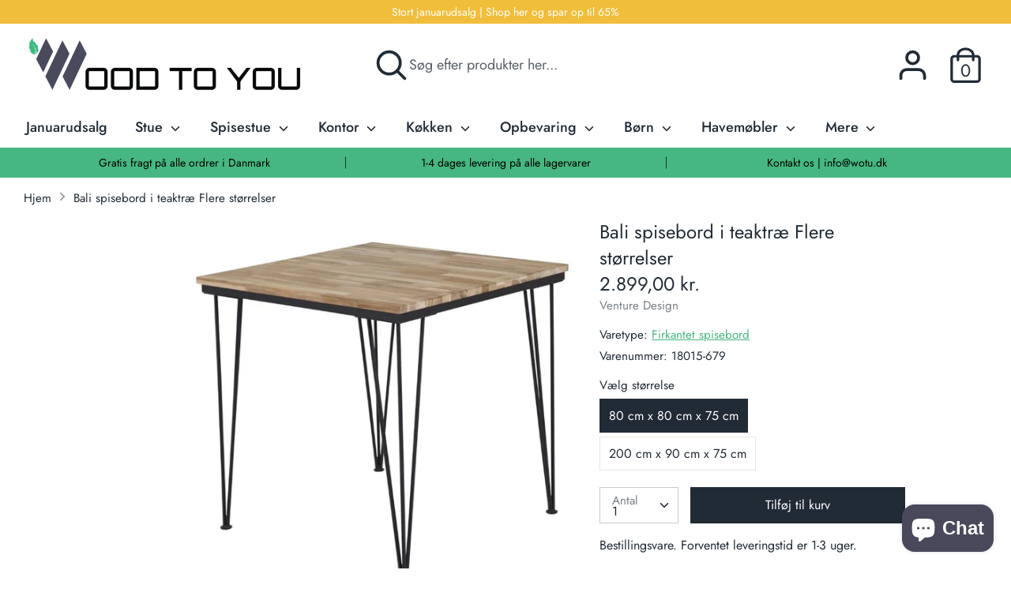

--- FILE ---
content_type: text/html; charset=utf-8
request_url: https://wotu.dk/products/bali-spisebord-i-teaktrae-flere-storrelser
body_size: 40774
content:
<!doctype html>
<html class="no-js supports-no-cookies" lang="da">
<head>


  <!-- Start ProfitMetrics - GA4  - (v1) -->

<script>
  function _pm_executeGtag() {
    const scriptExists = document.querySelector('script[src^="https://www.googletagmanager.com/gtag/js?id="]');

    if (scriptExists) {
      
  window.dataLayer = window.dataLayer || [];
  function gtag(){ dataLayer.push(arguments); }

  gtag('config', 'G-D2MCFT3W23');
  gtag('config', 'G-K30VDY2YJ3');

    } else {
      const script = document.createElement('script');
      script.async = true;
      script.id = 'profitmetrics-ga4-script-G-D2MCFT3W23';
      script.src = 'https://www.googletagmanager.com/gtag/js?id=G-D2MCFT3W23';
      document.head.appendChild(script);

      script.addEventListener('load', function() {
        
  window.dataLayer = window.dataLayer || [];
  function gtag(){ dataLayer.push(arguments); }

  gtag('config', 'G-D2MCFT3W23');
  gtag('config', 'G-K30VDY2YJ3');

      });
    }
  }


  _pm_executeGtag();
</script>

<!-- End ProfitMetrics - GA4  - (v1) -->
  <meta name="facebook-domain-verification" content="0ydmey3p6dat7sqrc68jlf0nbm7ksu" />
  
<!-- TrustBox script -->
<script type="text/javascript" src="//widget.trustpilot.com/bootstrap/v5/tp.widget.bootstrap.min.js" async></script>
<!-- End TrustBox script -->
  
  <!-- Boost v1.1.8 -->
  <meta charset="utf-8">
  <meta http-equiv="X-UA-Compatible" content="IE=edge">
  <meta name="viewport" content="width=device-width,initial-scale=1">
  <meta name="theme-color" content="">
  <link rel="canonical" href="https://wotu.dk/products/bali-spisebord-i-teaktrae-flere-storrelser">

  
    <link rel="shortcut icon" href="//wotu.dk/cdn/shop/files/Wood-To-You-favicon_32x32.png?v=1614317145" type="image/png">
  

  
  <title>
    Bali spisebord i teaktræ med sorte metalben | Fri fragt
    
    
    
      &ndash; Wood To You
    
  </title>

  
    <meta name="description" content="Køb Bali spisebord i flot teaktræ og sort metal hos Wood To You. Kan fås i to størrelser på 80 x 80 cm og 200 x 90 cm. Giver fin plads til mellem 2 og 8 personer rundt om bordet. Køb spisebord med bordplade i teaktræ og sorte metalben her.">
  

  




<meta property="og:site_name" content="Wood To You">
<meta property="og:url" content="https://wotu.dk/products/bali-spisebord-i-teaktrae-flere-storrelser">
<meta property="og:title" content="Bali spisebord i teaktræ Flere størrelser">
<meta property="og:type" content="product">
<meta property="og:description" content="Køb Bali spisebord i flot teaktræ og sort metal hos Wood To You. Kan fås i to størrelser på 80 x 80 cm og 200 x 90 cm. Giver fin plads til mellem 2 og 8 personer rundt om bordet. Køb spisebord med bordplade i teaktræ og sorte metalben her.">

  <meta property="og:price:amount" content="2.899,00">
  <meta property="og:price:currency" content="DKK">

<meta property="og:image" content="http://wotu.dk/cdn/shop/products/bali-spisebord-80x80-cm-teaktrae-sort-metal_1200x1200.jpg?v=1580656965"><meta property="og:image" content="http://wotu.dk/cdn/shop/products/bali-spisebord-200x90-cm-teaktrae-sort-metal_1200x1200.jpg?v=1580656993"><meta property="og:image" content="http://wotu.dk/cdn/shop/products/lille-spisebord-trae-metal-80x80-cm_1200x1200.jpg?v=1580657036">
<meta property="og:image:secure_url" content="https://wotu.dk/cdn/shop/products/bali-spisebord-80x80-cm-teaktrae-sort-metal_1200x1200.jpg?v=1580656965"><meta property="og:image:secure_url" content="https://wotu.dk/cdn/shop/products/bali-spisebord-200x90-cm-teaktrae-sort-metal_1200x1200.jpg?v=1580656993"><meta property="og:image:secure_url" content="https://wotu.dk/cdn/shop/products/lille-spisebord-trae-metal-80x80-cm_1200x1200.jpg?v=1580657036">


  <meta name="twitter:site" content="@https://webshop-maerket.dk/profil/userprofile/Wood%20To%20You.html">

<meta name="twitter:card" content="summary_large_image">
<meta name="twitter:title" content="Bali spisebord i teaktræ Flere størrelser">
<meta name="twitter:description" content="Køb Bali spisebord i flot teaktræ og sort metal hos Wood To You. Kan fås i to størrelser på 80 x 80 cm og 200 x 90 cm. Giver fin plads til mellem 2 og 8 personer rundt om bordet. Køb spisebord med bordplade i teaktræ og sorte metalben her.">


  <link href="//wotu.dk/cdn/shop/t/5/assets/theme.scss.css?v=36560575775559751491762503338" rel="stylesheet" type="text/css" media="all" />

  <script>
    document.documentElement.className = document.documentElement.className.replace('no-js', 'js');

    window.theme = {
      strings: {
        addToCart: "Tilføj til kurv",
        soldOut: "Udsolgt",
        unavailable: "Ikke Tilgængelig"
      },
      moneyFormat: "\u003cspan class=money\u003e{{amount_with_comma_separator}} kr.\u003c\/span\u003e",
      Currency: {
        shopCurrency: 'DKK',
        defaultCurrency: 'USD',
        default_money_with_currency_format: "{{amount_with_comma_separator}} DKK",
        default_money_format: "{{amount_with_comma_separator}} kr."
      }
    };
  </script>
  <script src="https://my.anyday.io/webshopPriceTag/anyday-price-tag-da-es2015.js" type="module" async></script>

  

  <!--[if (gt IE 9)|!(IE)]><!--><script src="//wotu.dk/cdn/shop/t/5/assets/vendor.js?v=74024315115559103711561456167" defer="defer"></script><!--<![endif]-->
  <!--[if lt IE 9]><script src="//wotu.dk/cdn/shop/t/5/assets/vendor.js?v=74024315115559103711561456167"></script><![endif]-->

  <!--[if (gt IE 9)|!(IE)]><!--><script src="//wotu.dk/cdn/shop/t/5/assets/theme.js?v=169343332162508515861669586107" defer="defer"></script><!--<![endif]-->
  <!--[if lt IE 9]><script src="//wotu.dk/cdn/shop/t/5/assets/theme.js?v=169343332162508515861669586107"></script><![endif]-->

  <script>window.performance && window.performance.mark && window.performance.mark('shopify.content_for_header.start');</script><meta name="google-site-verification" content="6z7RiDyXmPqESud2UtBzrtxZOdIL9-oTi8c4WfJmqgA">
<meta name="google-site-verification" content="6z7RiDyXmPqESud2UtBzrtxZOdIL9-oTi8c4WfJmqgA">
<meta name="facebook-domain-verification" content="t20vfylrc0cpxboq683i53r4y4n9iv">
<meta id="shopify-digital-wallet" name="shopify-digital-wallet" content="/5196309/digital_wallets/dialog">
<link rel="alternate" type="application/json+oembed" href="https://wotu.dk/products/bali-spisebord-i-teaktrae-flere-storrelser.oembed">
<script async="async" src="/checkouts/internal/preloads.js?locale=da-DK"></script>
<script id="shopify-features" type="application/json">{"accessToken":"d313126749186c3d5b5ecd5719b14712","betas":["rich-media-storefront-analytics"],"domain":"wotu.dk","predictiveSearch":true,"shopId":5196309,"locale":"da"}</script>
<script>var Shopify = Shopify || {};
Shopify.shop = "shopiii.myshopify.com";
Shopify.locale = "da";
Shopify.currency = {"active":"DKK","rate":"1.0"};
Shopify.country = "DK";
Shopify.theme = {"name":"Boost","id":73066709105,"schema_name":"Boost","schema_version":"1.1.8","theme_store_id":863,"role":"main"};
Shopify.theme.handle = "null";
Shopify.theme.style = {"id":null,"handle":null};
Shopify.cdnHost = "wotu.dk/cdn";
Shopify.routes = Shopify.routes || {};
Shopify.routes.root = "/";</script>
<script type="module">!function(o){(o.Shopify=o.Shopify||{}).modules=!0}(window);</script>
<script>!function(o){function n(){var o=[];function n(){o.push(Array.prototype.slice.apply(arguments))}return n.q=o,n}var t=o.Shopify=o.Shopify||{};t.loadFeatures=n(),t.autoloadFeatures=n()}(window);</script>
<script id="shop-js-analytics" type="application/json">{"pageType":"product"}</script>
<script defer="defer" async type="module" src="//wotu.dk/cdn/shopifycloud/shop-js/modules/v2/client.init-shop-cart-sync_DCvV3KX5.da.esm.js"></script>
<script defer="defer" async type="module" src="//wotu.dk/cdn/shopifycloud/shop-js/modules/v2/chunk.common_DIrl18zW.esm.js"></script>
<script type="module">
  await import("//wotu.dk/cdn/shopifycloud/shop-js/modules/v2/client.init-shop-cart-sync_DCvV3KX5.da.esm.js");
await import("//wotu.dk/cdn/shopifycloud/shop-js/modules/v2/chunk.common_DIrl18zW.esm.js");

  window.Shopify.SignInWithShop?.initShopCartSync?.({"fedCMEnabled":true,"windoidEnabled":true});

</script>
<script>(function() {
  var isLoaded = false;
  function asyncLoad() {
    if (isLoaded) return;
    isLoaded = true;
    var urls = ["https:\/\/ecommplugins-scripts.trustpilot.com\/v2.1\/js\/header.js?settings=eyJrZXkiOiIyVEZEbGdMMjJlY1dLMEhhIn0=\u0026shop=shopiii.myshopify.com","https:\/\/ecommplugins-trustboxsettings.trustpilot.com\/shopiii.myshopify.com.js?settings=1718706372931\u0026shop=shopiii.myshopify.com","https:\/\/static2.rapidsearch.dev\/resultpage.js?shop=shopiii.myshopify.com","\/\/cdn.shopify.com\/proxy\/834024b10c8e7e68c0bfe2e6f7e276cd0d868887259839eb503866119625b208\/cdn.shopify.com\/s\/files\/1\/0875\/2064\/files\/easystock-storefront-0.10.17.min.js?shop=shopiii.myshopify.com\u0026sp-cache-control=cHVibGljLCBtYXgtYWdlPTkwMA","https:\/\/widget.trustpilot.com\/bootstrap\/v5\/tp.widget.sync.bootstrap.min.js?shop=shopiii.myshopify.com","https:\/\/ecommplugins-scripts.trustpilot.com\/v2.1\/js\/header.min.js?settings=eyJrZXkiOiIyVEZEbGdMMjJlY1dLMEhhIiwicyI6Im5vbmUifQ==\u0026shop=shopiii.myshopify.com","https:\/\/ecommplugins-scripts.trustpilot.com\/v2.1\/js\/header.min.js?settings=eyJrZXkiOiIyVEZEbGdMMjJlY1dLMEhhIiwicyI6Im5vbmUifQ==\u0026shop=shopiii.myshopify.com","https:\/\/ecommplugins-scripts.trustpilot.com\/v2.1\/js\/header.min.js?settings=eyJrZXkiOiIyVEZEbGdMMjJlY1dLMEhhIiwicyI6Im5vbmUifQ==\u0026shop=shopiii.myshopify.com","https:\/\/ecommplugins-scripts.trustpilot.com\/v2.1\/js\/header.min.js?settings=eyJrZXkiOiIyVEZEbGdMMjJlY1dLMEhhIiwicyI6Im5vbmUifQ==\u0026shop=shopiii.myshopify.com","https:\/\/cdn1.profitmetrics.io\/0745CA4E24106E5A\/shopify-bundle.js?shop=shopiii.myshopify.com"];
    for (var i = 0; i < urls.length; i++) {
      var s = document.createElement('script');
      s.type = 'text/javascript';
      s.async = true;
      s.src = urls[i];
      var x = document.getElementsByTagName('script')[0];
      x.parentNode.insertBefore(s, x);
    }
  };
  if(window.attachEvent) {
    window.attachEvent('onload', asyncLoad);
  } else {
    window.addEventListener('load', asyncLoad, false);
  }
})();</script>
<script id="__st">var __st={"a":5196309,"offset":3600,"reqid":"c3f3fe00-9f61-4e8d-975d-0c14b94ca177-1768964808","pageurl":"wotu.dk\/products\/bali-spisebord-i-teaktrae-flere-storrelser","u":"df68725f5c07","p":"product","rtyp":"product","rid":4389338579057};</script>
<script>window.ShopifyPaypalV4VisibilityTracking = true;</script>
<script id="captcha-bootstrap">!function(){'use strict';const t='contact',e='account',n='new_comment',o=[[t,t],['blogs',n],['comments',n],[t,'customer']],c=[[e,'customer_login'],[e,'guest_login'],[e,'recover_customer_password'],[e,'create_customer']],r=t=>t.map((([t,e])=>`form[action*='/${t}']:not([data-nocaptcha='true']) input[name='form_type'][value='${e}']`)).join(','),a=t=>()=>t?[...document.querySelectorAll(t)].map((t=>t.form)):[];function s(){const t=[...o],e=r(t);return a(e)}const i='password',u='form_key',d=['recaptcha-v3-token','g-recaptcha-response','h-captcha-response',i],f=()=>{try{return window.sessionStorage}catch{return}},m='__shopify_v',_=t=>t.elements[u];function p(t,e,n=!1){try{const o=window.sessionStorage,c=JSON.parse(o.getItem(e)),{data:r}=function(t){const{data:e,action:n}=t;return t[m]||n?{data:e,action:n}:{data:t,action:n}}(c);for(const[e,n]of Object.entries(r))t.elements[e]&&(t.elements[e].value=n);n&&o.removeItem(e)}catch(o){console.error('form repopulation failed',{error:o})}}const l='form_type',E='cptcha';function T(t){t.dataset[E]=!0}const w=window,h=w.document,L='Shopify',v='ce_forms',y='captcha';let A=!1;((t,e)=>{const n=(g='f06e6c50-85a8-45c8-87d0-21a2b65856fe',I='https://cdn.shopify.com/shopifycloud/storefront-forms-hcaptcha/ce_storefront_forms_captcha_hcaptcha.v1.5.2.iife.js',D={infoText:'Beskyttet af hCaptcha',privacyText:'Beskyttelse af persondata',termsText:'Vilkår'},(t,e,n)=>{const o=w[L][v],c=o.bindForm;if(c)return c(t,g,e,D).then(n);var r;o.q.push([[t,g,e,D],n]),r=I,A||(h.body.append(Object.assign(h.createElement('script'),{id:'captcha-provider',async:!0,src:r})),A=!0)});var g,I,D;w[L]=w[L]||{},w[L][v]=w[L][v]||{},w[L][v].q=[],w[L][y]=w[L][y]||{},w[L][y].protect=function(t,e){n(t,void 0,e),T(t)},Object.freeze(w[L][y]),function(t,e,n,w,h,L){const[v,y,A,g]=function(t,e,n){const i=e?o:[],u=t?c:[],d=[...i,...u],f=r(d),m=r(i),_=r(d.filter((([t,e])=>n.includes(e))));return[a(f),a(m),a(_),s()]}(w,h,L),I=t=>{const e=t.target;return e instanceof HTMLFormElement?e:e&&e.form},D=t=>v().includes(t);t.addEventListener('submit',(t=>{const e=I(t);if(!e)return;const n=D(e)&&!e.dataset.hcaptchaBound&&!e.dataset.recaptchaBound,o=_(e),c=g().includes(e)&&(!o||!o.value);(n||c)&&t.preventDefault(),c&&!n&&(function(t){try{if(!f())return;!function(t){const e=f();if(!e)return;const n=_(t);if(!n)return;const o=n.value;o&&e.removeItem(o)}(t);const e=Array.from(Array(32),(()=>Math.random().toString(36)[2])).join('');!function(t,e){_(t)||t.append(Object.assign(document.createElement('input'),{type:'hidden',name:u})),t.elements[u].value=e}(t,e),function(t,e){const n=f();if(!n)return;const o=[...t.querySelectorAll(`input[type='${i}']`)].map((({name:t})=>t)),c=[...d,...o],r={};for(const[a,s]of new FormData(t).entries())c.includes(a)||(r[a]=s);n.setItem(e,JSON.stringify({[m]:1,action:t.action,data:r}))}(t,e)}catch(e){console.error('failed to persist form',e)}}(e),e.submit())}));const S=(t,e)=>{t&&!t.dataset[E]&&(n(t,e.some((e=>e===t))),T(t))};for(const o of['focusin','change'])t.addEventListener(o,(t=>{const e=I(t);D(e)&&S(e,y())}));const B=e.get('form_key'),M=e.get(l),P=B&&M;t.addEventListener('DOMContentLoaded',(()=>{const t=y();if(P)for(const e of t)e.elements[l].value===M&&p(e,B);[...new Set([...A(),...v().filter((t=>'true'===t.dataset.shopifyCaptcha))])].forEach((e=>S(e,t)))}))}(h,new URLSearchParams(w.location.search),n,t,e,['guest_login'])})(!0,!0)}();</script>
<script integrity="sha256-4kQ18oKyAcykRKYeNunJcIwy7WH5gtpwJnB7kiuLZ1E=" data-source-attribution="shopify.loadfeatures" defer="defer" src="//wotu.dk/cdn/shopifycloud/storefront/assets/storefront/load_feature-a0a9edcb.js" crossorigin="anonymous"></script>
<script data-source-attribution="shopify.dynamic_checkout.dynamic.init">var Shopify=Shopify||{};Shopify.PaymentButton=Shopify.PaymentButton||{isStorefrontPortableWallets:!0,init:function(){window.Shopify.PaymentButton.init=function(){};var t=document.createElement("script");t.src="https://wotu.dk/cdn/shopifycloud/portable-wallets/latest/portable-wallets.da.js",t.type="module",document.head.appendChild(t)}};
</script>
<script data-source-attribution="shopify.dynamic_checkout.buyer_consent">
  function portableWalletsHideBuyerConsent(e){var t=document.getElementById("shopify-buyer-consent"),n=document.getElementById("shopify-subscription-policy-button");t&&n&&(t.classList.add("hidden"),t.setAttribute("aria-hidden","true"),n.removeEventListener("click",e))}function portableWalletsShowBuyerConsent(e){var t=document.getElementById("shopify-buyer-consent"),n=document.getElementById("shopify-subscription-policy-button");t&&n&&(t.classList.remove("hidden"),t.removeAttribute("aria-hidden"),n.addEventListener("click",e))}window.Shopify?.PaymentButton&&(window.Shopify.PaymentButton.hideBuyerConsent=portableWalletsHideBuyerConsent,window.Shopify.PaymentButton.showBuyerConsent=portableWalletsShowBuyerConsent);
</script>
<script data-source-attribution="shopify.dynamic_checkout.cart.bootstrap">document.addEventListener("DOMContentLoaded",(function(){function t(){return document.querySelector("shopify-accelerated-checkout-cart, shopify-accelerated-checkout")}if(t())Shopify.PaymentButton.init();else{new MutationObserver((function(e,n){t()&&(Shopify.PaymentButton.init(),n.disconnect())})).observe(document.body,{childList:!0,subtree:!0})}}));
</script>

<script>window.performance && window.performance.mark && window.performance.mark('shopify.content_for_header.end');</script>

  
      


  <script type="text/javascript">
    window.RapidSearchAdmin = false;
  </script>


<!-- BEGIN app block: shopify://apps/klaviyo-email-marketing-sms/blocks/klaviyo-onsite-embed/2632fe16-c075-4321-a88b-50b567f42507 -->












  <script async src="https://static.klaviyo.com/onsite/js/WCirKM/klaviyo.js?company_id=WCirKM"></script>
  <script>!function(){if(!window.klaviyo){window._klOnsite=window._klOnsite||[];try{window.klaviyo=new Proxy({},{get:function(n,i){return"push"===i?function(){var n;(n=window._klOnsite).push.apply(n,arguments)}:function(){for(var n=arguments.length,o=new Array(n),w=0;w<n;w++)o[w]=arguments[w];var t="function"==typeof o[o.length-1]?o.pop():void 0,e=new Promise((function(n){window._klOnsite.push([i].concat(o,[function(i){t&&t(i),n(i)}]))}));return e}}})}catch(n){window.klaviyo=window.klaviyo||[],window.klaviyo.push=function(){var n;(n=window._klOnsite).push.apply(n,arguments)}}}}();</script>

  
    <script id="viewed_product">
      if (item == null) {
        var _learnq = _learnq || [];

        var MetafieldReviews = null
        var MetafieldYotpoRating = null
        var MetafieldYotpoCount = null
        var MetafieldLooxRating = null
        var MetafieldLooxCount = null
        var okendoProduct = null
        var okendoProductReviewCount = null
        var okendoProductReviewAverageValue = null
        try {
          // The following fields are used for Customer Hub recently viewed in order to add reviews.
          // This information is not part of __kla_viewed. Instead, it is part of __kla_viewed_reviewed_items
          MetafieldReviews = {};
          MetafieldYotpoRating = null
          MetafieldYotpoCount = null
          MetafieldLooxRating = null
          MetafieldLooxCount = null

          okendoProduct = null
          // If the okendo metafield is not legacy, it will error, which then requires the new json formatted data
          if (okendoProduct && 'error' in okendoProduct) {
            okendoProduct = null
          }
          okendoProductReviewCount = okendoProduct ? okendoProduct.reviewCount : null
          okendoProductReviewAverageValue = okendoProduct ? okendoProduct.reviewAverageValue : null
        } catch (error) {
          console.error('Error in Klaviyo onsite reviews tracking:', error);
        }

        var item = {
          Name: "Bali spisebord i teaktræ Flere størrelser",
          ProductID: 4389338579057,
          Categories: ["Firkantede spiseborde","Mest købte","Spiseborde i træ","Venture Design"],
          ImageURL: "https://wotu.dk/cdn/shop/products/bali-spisebord-80x80-cm-teaktrae-sort-metal_grande.jpg?v=1580656965",
          URL: "https://wotu.dk/products/bali-spisebord-i-teaktrae-flere-storrelser",
          Brand: "Venture Design",
          Price: "2.899,00 kr.",
          Value: "2.899,00",
          CompareAtPrice: "0,00 kr."
        };
        _learnq.push(['track', 'Viewed Product', item]);
        _learnq.push(['trackViewedItem', {
          Title: item.Name,
          ItemId: item.ProductID,
          Categories: item.Categories,
          ImageUrl: item.ImageURL,
          Url: item.URL,
          Metadata: {
            Brand: item.Brand,
            Price: item.Price,
            Value: item.Value,
            CompareAtPrice: item.CompareAtPrice
          },
          metafields:{
            reviews: MetafieldReviews,
            yotpo:{
              rating: MetafieldYotpoRating,
              count: MetafieldYotpoCount,
            },
            loox:{
              rating: MetafieldLooxRating,
              count: MetafieldLooxCount,
            },
            okendo: {
              rating: okendoProductReviewAverageValue,
              count: okendoProductReviewCount,
            }
          }
        }]);
      }
    </script>
  




  <script>
    window.klaviyoReviewsProductDesignMode = false
  </script>







<!-- END app block --><!-- BEGIN app block: shopify://apps/rt-terms-and-conditions-box/blocks/app-embed/17661ca5-aeea-41b9-8091-d8f7233e8b22 --><script type='text/javascript'>
  window.roarJs = window.roarJs || {};
      roarJs.LegalConfig = {
          metafields: {
          shop: "shopiii.myshopify.com",
          settings: {"enabled":"1","param":{"message":"Jeg accepterer handelsbetingelserne. {link}","error_message":"Du skal acceptere handelsbetingelserne, før du kan fortsætte.","error_display":"after","greeting":{"enabled":"0","message":"Please agree to the T\u0026C before purchasing!","delay":"1"},"link_order":["link"],"links":{"link":{"label":"Læs dem her.","target":"popup","url":"https:\/\/wotu.dk\/pages\/handelsbetingelser","policy":"terms-of-service"}},"force_enabled":"0","optional":"0","optional_message_enabled":"0","optional_message_value":"Thank you! The page will be moved to the checkout page.","optional_checkbox_hidden":"0","time_enabled":"0","time_label":"Agreed to the Terms and Conditions on","checkbox":"2"},"popup":{"title":"Handelsbetingelser","width":"600","button":"Process to Checkout","icon_color":"#31e13d"},"style":{"checkbox":{"size":"24","color":"#1cce30"},"message":{"font":"inherit","size":"16","customized":{"enabled":"1","color":"#212b36","accent":"#0075ff","error":"#de3618"},"align":"inherit","padding":{"top":"0","right":"0","bottom":"15","left":"0"}}},"only1":"true","installer":{"73066709105":{"cart":{"selector":"#shopify-section-cart-template SECTION.cart DIV.container DIV.large-row.cart-finish DIV.small-row INPUT.btn.cart-submit.rale-checkout--invisible","position":"before"},"minicart":null,"product":null}}},
          moneyFormat: "\u003cspan class=money\u003e{{amount_with_comma_separator}} kr.\u003c\/span\u003e"
      }
  }
</script>
<script src='https://cdn.shopify.com/extensions/019a2c75-764c-7925-b253-e24466484d41/legal-7/assets/legal.js' defer></script>


<!-- END app block --><!-- BEGIN app block: shopify://apps/consentik-cookie/blocks/omega-cookies-notification/13cba824-a338-452e-9b8e-c83046a79f21 --><script type="text/javascript" src="https://cdn.shopify.com/extensions/019bc607-8383-7b61-9618-f914d3f94be7/consentik-ex-202601161558/assets/jQueryOT.min.js" defer></script>

<script>
    window.otCKAppData = {};
    var otCKRequestDataInfo = {};
    var otCKRootLink = '';
    var otCKSettings = {};
    window.OCBCookies = []
    window.OCBCategories = []
    window['otkConsent'] = window['otkConsent'] || {};
    window.otJQuerySource = "https://cdn.shopify.com/extensions/019bc607-8383-7b61-9618-f914d3f94be7/consentik-ex-202601161558/assets/jQueryOT.min.js"
</script>



    <script>
        console.log('UN ACTIVE CROSS', 0)
        function __remvoveCookie(name) {
            document.cookie = name + '=; expires=Thu, 01 Jan 1970 00:00:00 UTC; path=/;';
        }

        __remvoveCookie('__cross_accepted');
    </script>




    <script>
        otCKRequestDataInfo = {"isGoogleLogged":false,"requiredLoginText":"Please login to request","requestSendingText":"Request sending...","requestSentText":"Request sent"};
    </script>


    <script>
        let otCKEnableDebugger = 0;
    </script>




    <script>
        window.cstCookiesData = {"rootLink":"https://apps.consentik.com/consentik","cookies":[{"id":13299322,"cookie_status":true,"cookie_name":"_ab","cookie_description":"Used in connection with access to admin.","category_id":37074,"platform":"Shopify","domain":"shopify.com","retention_period":"session","privacy_link":null,"wildcard":false,"expired_time":"session","type":null},{"id":13299323,"cookie_status":true,"cookie_name":"_secure_session_id","cookie_description":"Used in connection with navigation through a storefront.\r\n","category_id":37074,"platform":"Shopify","domain":"shopify.com","retention_period":"session","privacy_link":null,"wildcard":false,"expired_time":"session","type":null},{"id":13299324,"cookie_status":true,"cookie_name":"Cart","cookie_description":"Used in connection with shopping cart.\r\n","category_id":37074,"platform":"Shopify","domain":"shopify.com","retention_period":"14 days","privacy_link":null,"wildcard":false,"expired_time":"14 days","type":null},{"id":13299325,"cookie_status":true,"cookie_name":"cart_currency","cookie_description":"Used in connection with shopping cart.\r\n","category_id":37074,"platform":"Shopify","domain":"shopify.com","retention_period":"14 days","privacy_link":null,"wildcard":false,"expired_time":"14 days","type":null},{"id":13299326,"cookie_status":true,"cookie_name":"cart_sig","cookie_description":"Used in connection with checkout.\r\n","category_id":37074,"platform":"Shopify","domain":"shopify.com","retention_period":"14 days","privacy_link":null,"wildcard":false,"expired_time":"14 days","type":null},{"id":13299327,"cookie_status":true,"cookie_name":"cart_ts","cookie_description":"Used in connection with checkout.\r\n","category_id":37074,"platform":"Shopify","domain":"shopify.com","retention_period":"14 days","privacy_link":null,"wildcard":false,"expired_time":"14 days","type":null},{"id":13299328,"cookie_status":true,"cookie_name":"cart_ver","cookie_description":"Used in connection with shopping cart.\r\n","category_id":37074,"platform":"Shopify","domain":"","retention_period":"2 weeks","privacy_link":null,"wildcard":false,"expired_time":"2 weeks","type":null},{"id":13299329,"cookie_status":true,"cookie_name":"checkout","cookie_description":"Påkrævet for at hjemmesiden kan fungere","category_id":37074,"platform":null,"domain":null,"retention_period":null,"privacy_link":null,"wildcard":false,"expired_time":null,"type":null},{"id":13299330,"cookie_status":true,"cookie_name":"checkout_token","cookie_description":"Used in connection with checkout.\r\n","category_id":37074,"platform":"Shopify","domain":"shopify.com","retention_period":"14 days","privacy_link":null,"wildcard":false,"expired_time":"14 days","type":null},{"id":13299331,"cookie_status":true,"cookie_name":"cookietest","cookie_description":"Påkrævet for at hjemmesiden kan fungere","category_id":37074,"platform":null,"domain":null,"retention_period":null,"privacy_link":null,"wildcard":false,"expired_time":null,"type":null},{"id":13299332,"cookie_status":true,"cookie_name":"master_device_id","cookie_description":"Påkrævet for at hjemmesiden kan fungere","category_id":37074,"platform":null,"domain":null,"retention_period":null,"privacy_link":null,"wildcard":false,"expired_time":null,"type":null},{"id":13299333,"cookie_status":true,"cookie_name":"previous_checkout_token","cookie_description":"Påkrævet for at hjemmesiden kan fungere","category_id":37074,"platform":null,"domain":null,"retention_period":null,"privacy_link":null,"wildcard":false,"expired_time":null,"type":null},{"id":13299334,"cookie_status":true,"cookie_name":"previous_step","cookie_description":"Påkrævet for at hjemmesiden kan fungere","category_id":37074,"platform":null,"domain":null,"retention_period":null,"privacy_link":null,"wildcard":false,"expired_time":null,"type":null},{"id":13299335,"cookie_status":true,"cookie_name":"remember_me","cookie_description":"Påkrævet for at hjemmesiden kan fungere","category_id":37074,"platform":null,"domain":null,"retention_period":null,"privacy_link":null,"wildcard":false,"expired_time":null,"type":null},{"id":13299336,"cookie_status":true,"cookie_name":"Secret","cookie_description":"Used in connection with checkout.\r\n","category_id":37074,"platform":"Shopify","domain":"shopify.com","retention_period":"14 days","privacy_link":null,"wildcard":false,"expired_time":"14 days","type":null},{"id":13299337,"cookie_status":true,"cookie_name":"Secure_customer_sig","cookie_description":"Used in connection with customer login.\r\n","category_id":37074,"platform":"Shopify","domain":"shopify.com","retention_period":"2 years","privacy_link":null,"wildcard":false,"expired_time":"2 years","type":null},{"id":13299338,"cookie_status":true,"cookie_name":"storefront_digest","cookie_description":"Used in connection with customer login.\r\n","category_id":37074,"platform":"Shopify","domain":"shopify.com","retention_period":"2 years","privacy_link":null,"wildcard":false,"expired_time":"2 years","type":null},{"id":13299339,"cookie_status":true,"cookie_name":"_shopify_country","cookie_description":"For shops where pricing currency/country set from GeoIP, that cookie stores the country we've detected. This cookie helps avoid doing GeoIP lookups after the first request.","category_id":37074,"platform":"Shopify","domain":"","retention_period":"session","privacy_link":null,"wildcard":false,"expired_time":"session","type":null},{"id":13299340,"cookie_status":true,"cookie_name":"_shopify_m","cookie_description":"Påkrævet for at hjemmesiden kan fungere","category_id":37074,"platform":null,"domain":null,"retention_period":null,"privacy_link":null,"wildcard":false,"expired_time":null,"type":null},{"id":13299341,"cookie_status":true,"cookie_name":"_shopify_tm","cookie_description":"Påkrævet for at hjemmesiden kan fungere","category_id":37074,"platform":null,"domain":null,"retention_period":null,"privacy_link":null,"wildcard":false,"expired_time":null,"type":null},{"id":13299342,"cookie_status":true,"cookie_name":"_shopify_tw","cookie_description":"Påkrævet for at hjemmesiden kan fungere","category_id":37074,"platform":null,"domain":null,"retention_period":null,"privacy_link":null,"wildcard":false,"expired_time":null,"type":null},{"id":13299343,"cookie_status":true,"cookie_name":"_storefront_u","cookie_description":"Påkrævet for at hjemmesiden kan fungere","category_id":37074,"platform":null,"domain":null,"retention_period":null,"privacy_link":null,"wildcard":false,"expired_time":null,"type":null},{"id":13299344,"cookie_status":true,"cookie_name":"_tracking_consent","cookie_description":"Tracking preferences.\r\n","category_id":37074,"platform":"Shopify","domain":"shopify.com","retention_period":"2 years","privacy_link":null,"wildcard":false,"expired_time":"2 years","type":null},{"id":13299345,"cookie_status":true,"cookie_name":"tracked_start_checkout","cookie_description":"Utilizzato in connessione con il checkout.","category_id":37074,"platform":"Shopify","domain":"shopify.com","retention_period":"2 years","privacy_link":null,"wildcard":false,"expired_time":"2 years","type":null},{"id":13299346,"cookie_status":true,"cookie_name":"_Brochure_session","cookie_description":"Used in connection with browsing through site.\r\n","category_id":37074,"platform":"Shopify","domain":"shopify.com","retention_period":"2 years","privacy_link":null,"wildcard":false,"expired_time":"2 years","type":null},{"id":13299347,"cookie_status":true,"cookie_name":"identity_state","cookie_description":"Påkrævet for at hjemmesiden kan fungere","category_id":37074,"platform":null,"domain":null,"retention_period":null,"privacy_link":null,"wildcard":false,"expired_time":null,"type":null},{"id":13299348,"cookie_status":true,"cookie_name":"identity_state_<<id>>","cookie_description":"Påkrævet for at hjemmesiden kan fungere","category_id":37074,"platform":null,"domain":null,"retention_period":null,"privacy_link":null,"wildcard":false,"expired_time":null,"type":null},{"id":13299349,"cookie_status":true,"cookie_name":"identity_customer_account_number","cookie_description":"Påkrævet for at hjemmesiden kan fungere","category_id":37074,"platform":null,"domain":null,"retention_period":null,"privacy_link":null,"wildcard":false,"expired_time":null,"type":null},{"id":13299350,"cookie_status":true,"cookie_name":"_customer_account_shop_sessions","cookie_description":"Påkrævet for at hjemmesiden kan fungere","category_id":37074,"platform":null,"domain":null,"retention_period":null,"privacy_link":null,"wildcard":false,"expired_time":null,"type":null},{"id":13299351,"cookie_status":true,"cookie_name":"_secure_account_session_id","cookie_description":"Påkrævet for at hjemmesiden kan fungere","category_id":37074,"platform":null,"domain":null,"retention_period":null,"privacy_link":null,"wildcard":false,"expired_time":null,"type":null},{"id":13299352,"cookie_status":true,"cookie_name":"_cmp_a","cookie_description":"Used for managing customer privacy settings.","category_id":37074,"platform":"Shopify","domain":"","retention_period":"1 day","privacy_link":null,"wildcard":false,"expired_time":"1 day","type":null},{"id":13299353,"cookie_status":true,"cookie_name":"c","cookie_description":"Used in connection with checkout.","category_id":37074,"platform":"Adform","domain":"adform.net (3rd party)","retention_period":"60 days till 3650 days","privacy_link":null,"wildcard":false,"expired_time":"60 days till 3650 days","type":null},{"id":13299354,"cookie_status":true,"cookie_name":"customer_account_locale","cookie_description":"Påkrævet for at hjemmesiden kan fungere","category_id":37074,"platform":null,"domain":null,"retention_period":null,"privacy_link":null,"wildcard":false,"expired_time":null,"type":null},{"id":13299355,"cookie_status":true,"cookie_name":"dynamic_checkout_shown_on_cart","cookie_description":"Dient der Shop-Funktionalität, um den Einkauf und die Bezahlfunktion zu gewährleisten.","category_id":37074,"platform":"Shopify","domain":"shopify.com","retention_period":"30 minutes","privacy_link":null,"wildcard":false,"expired_time":"30 minutes","type":null},{"id":13299356,"cookie_status":true,"cookie_name":"hide_shopify_pay_for_checkout","cookie_description":"Påkrævet for at hjemmesiden kan fungere","category_id":37074,"platform":null,"domain":null,"retention_period":null,"privacy_link":null,"wildcard":false,"expired_time":null,"type":null},{"id":13299357,"cookie_status":true,"cookie_name":"keep_alive","cookie_description":"Used in connection with buyer localization.","category_id":37074,"platform":"Shopify","domain":"shopify.com","retention_period":"14 weeks","privacy_link":null,"wildcard":false,"expired_time":"14 weeks","type":null},{"id":13299358,"cookie_status":true,"cookie_name":"discount_code","cookie_description":"Påkrævet for at hjemmesiden kan fungere","category_id":37074,"platform":null,"domain":null,"retention_period":null,"privacy_link":null,"wildcard":false,"expired_time":null,"type":null},{"id":13299359,"cookie_status":true,"cookie_name":"shopify_pay","cookie_description":"Påkrævet for at hjemmesiden kan fungere","category_id":37074,"platform":null,"domain":null,"retention_period":null,"privacy_link":null,"wildcard":false,"expired_time":null,"type":null},{"id":13299360,"cookie_status":true,"cookie_name":"shopify_pay_redirect","cookie_description":"Used in connection with checkout.","category_id":37074,"platform":"Shopify","domain":"shopify.com","retention_period":"30 minutes, 3w or 1y depending on value","privacy_link":null,"wildcard":false,"expired_time":"30 minutes, 3w or 1y depending on value","type":null},{"id":13299361,"cookie_status":true,"cookie_name":"shop_pay_accelerated","cookie_description":"Påkrævet for at hjemmesiden kan fungere","category_id":37074,"platform":null,"domain":null,"retention_period":null,"privacy_link":null,"wildcard":false,"expired_time":null,"type":null},{"id":13299362,"cookie_status":true,"cookie_name":"source_name","cookie_description":"Påkrævet for at hjemmesiden kan fungere","category_id":37074,"platform":null,"domain":null,"retention_period":null,"privacy_link":null,"wildcard":false,"expired_time":null,"type":null},{"id":13299363,"cookie_status":true,"cookie_name":"checkout_session_lookup","cookie_description":"Used in connection with checkout.","category_id":37074,"platform":"Shopify","domain":"","retention_period":"3 weeks","privacy_link":null,"wildcard":false,"expired_time":"3 weeks","type":null},{"id":13299364,"cookie_status":true,"cookie_name":"checkout_prefill","cookie_description":"Påkrævet for at hjemmesiden kan fungere","category_id":37074,"platform":null,"domain":null,"retention_period":null,"privacy_link":null,"wildcard":false,"expired_time":null,"type":null},{"id":13299365,"cookie_status":true,"cookie_name":"checkout_queue_token","cookie_description":"Påkrævet for at hjemmesiden kan fungere","category_id":37074,"platform":null,"domain":null,"retention_period":null,"privacy_link":null,"wildcard":false,"expired_time":null,"type":null},{"id":13299366,"cookie_status":true,"cookie_name":"checkout_queue_checkout_token","cookie_description":"Påkrævet for at hjemmesiden kan fungere","category_id":37074,"platform":null,"domain":null,"retention_period":null,"privacy_link":null,"wildcard":false,"expired_time":null,"type":null},{"id":13299367,"cookie_status":true,"cookie_name":"checkout_worker_session","cookie_description":"Påkrævet for at hjemmesiden kan fungere","category_id":37074,"platform":null,"domain":null,"retention_period":null,"privacy_link":null,"wildcard":false,"expired_time":null,"type":null},{"id":13299368,"cookie_status":true,"cookie_name":"checkout_session_token","cookie_description":"Used in connection with checkout.","category_id":37074,"platform":"Shopify","domain":"","retention_period":"3 weeks","privacy_link":null,"wildcard":false,"expired_time":"3 weeks","type":null},{"id":13299369,"cookie_status":true,"cookie_name":"order","cookie_description":"Påkrævet for at hjemmesiden kan fungere","category_id":37074,"platform":null,"domain":null,"retention_period":null,"privacy_link":null,"wildcard":false,"expired_time":null,"type":null},{"id":13299370,"cookie_status":true,"cookie_name":"identity-state","cookie_description":"Påkrævet for at hjemmesiden kan fungere","category_id":37074,"platform":null,"domain":null,"retention_period":null,"privacy_link":null,"wildcard":false,"expired_time":null,"type":null},{"id":13299371,"cookie_status":true,"cookie_name":"card_update_verification_id","cookie_description":"Påkrævet for at hjemmesiden kan fungere","category_id":37074,"platform":null,"domain":null,"retention_period":null,"privacy_link":null,"wildcard":false,"expired_time":null,"type":null},{"id":13299372,"cookie_status":true,"cookie_name":"customer_account_new_login","cookie_description":"Påkrævet for at hjemmesiden kan fungere","category_id":37074,"platform":null,"domain":null,"retention_period":null,"privacy_link":null,"wildcard":false,"expired_time":null,"type":null},{"id":13299373,"cookie_status":true,"cookie_name":"customer_account_preview","cookie_description":"Påkrævet for at hjemmesiden kan fungere","category_id":37074,"platform":null,"domain":null,"retention_period":null,"privacy_link":null,"wildcard":false,"expired_time":null,"type":null},{"id":13299374,"cookie_status":true,"cookie_name":"customer_payment_method","cookie_description":"Påkrævet for at hjemmesiden kan fungere","category_id":37074,"platform":null,"domain":null,"retention_period":null,"privacy_link":null,"wildcard":false,"expired_time":null,"type":null},{"id":13299375,"cookie_status":true,"cookie_name":"customer_shop_pay_agreement","cookie_description":"Påkrævet for at hjemmesiden kan fungere","category_id":37074,"platform":null,"domain":null,"retention_period":null,"privacy_link":null,"wildcard":false,"expired_time":null,"type":null},{"id":13299376,"cookie_status":true,"cookie_name":"pay_update_intent_id","cookie_description":"Påkrævet for at hjemmesiden kan fungere","category_id":37074,"platform":null,"domain":null,"retention_period":null,"privacy_link":null,"wildcard":false,"expired_time":null,"type":null},{"id":13299377,"cookie_status":true,"cookie_name":"localization","cookie_description":"Für die Lokalisierung und Bereitstellung lokaler Informationen. (z. B. Währung, Shop-Sprache)","category_id":37074,"platform":"Shopify","domain":"","retention_period":"2 weeks","privacy_link":null,"wildcard":false,"expired_time":"2 weeks","type":null},{"id":13299378,"cookie_status":true,"cookie_name":"profile_preview_token","cookie_description":"Påkrævet for at hjemmesiden kan fungere","category_id":37074,"platform":null,"domain":null,"retention_period":null,"privacy_link":null,"wildcard":false,"expired_time":null,"type":null},{"id":13299379,"cookie_status":true,"cookie_name":"login_with_shop_finalize","cookie_description":"Påkrævet for at hjemmesiden kan fungere","category_id":37074,"platform":null,"domain":null,"retention_period":null,"privacy_link":null,"wildcard":false,"expired_time":null,"type":null},{"id":13299380,"cookie_status":true,"cookie_name":"preview_theme","cookie_description":"Påkrævet for at hjemmesiden kan fungere","category_id":37074,"platform":null,"domain":null,"retention_period":null,"privacy_link":null,"wildcard":false,"expired_time":null,"type":null},{"id":13299381,"cookie_status":true,"cookie_name":"shopify-editor-unconfirmed-settings","cookie_description":"Påkrævet for at hjemmesiden kan fungere","category_id":37074,"platform":null,"domain":null,"retention_period":null,"privacy_link":null,"wildcard":false,"expired_time":null,"type":null},{"id":13299382,"cookie_status":true,"cookie_name":"wpm-test-cookie","cookie_description":"Påkrævet for at hjemmesiden kan fungere","category_id":37074,"platform":null,"domain":null,"retention_period":null,"privacy_link":null,"wildcard":false,"expired_time":null,"type":null},{"id":13299383,"cookie_status":true,"cookie_name":"_landing_page","cookie_description":"Track landing pages.\r\n","category_id":37077,"platform":"Shopify","domain":"shopify.com","retention_period":"2 years","privacy_link":null,"wildcard":false,"expired_time":"2 years","type":null},{"id":13299384,"cookie_status":true,"cookie_name":"_orig_referrer","cookie_description":"Track landing pages.\r\n","category_id":37077,"platform":"Shopify","domain":"shopify.com","retention_period":"2 years","privacy_link":null,"wildcard":false,"expired_time":"2 years","type":null},{"id":13299385,"cookie_status":true,"cookie_name":"_s","cookie_description":"Shopify analytics.\r\n","category_id":37077,"platform":"Shopify","domain":"shopify.com","retention_period":"2 years","privacy_link":null,"wildcard":false,"expired_time":"2 years","type":null},{"id":13299386,"cookie_status":true,"cookie_name":"_shopify_d","cookie_description":"Hjemmeside sporing","category_id":37077,"platform":null,"domain":null,"retention_period":null,"privacy_link":null,"wildcard":false,"expired_time":null,"type":null},{"id":13299387,"cookie_status":true,"cookie_name":"_shopify_fs","cookie_description":"Shopify analytics.\r\n","category_id":37077,"platform":"Shopify","domain":"shopify.com","retention_period":"2 years","privacy_link":null,"wildcard":false,"expired_time":"2 years","type":null},{"id":13299388,"cookie_status":true,"cookie_name":"_shopify_s","cookie_description":"Shopify analytics.\r\n","category_id":37077,"platform":"Shopify","domain":"shopify.com","retention_period":"2 years","privacy_link":null,"wildcard":false,"expired_time":"2 years","type":null},{"id":13299389,"cookie_status":true,"cookie_name":"_shopify_sa_p","cookie_description":"Shopify analytics relating to marketing & referrals.\r\n","category_id":37077,"platform":"Shopify","domain":"shopify.com","retention_period":"2 years","privacy_link":null,"wildcard":false,"expired_time":"2 years","type":null},{"id":13299390,"cookie_status":true,"cookie_name":"_shopify_sa_t","cookie_description":"Shopify analytics relating to marketing & referrals.\r\n","category_id":37077,"platform":"Shopify","domain":"shopify.com","retention_period":"2 years","privacy_link":null,"wildcard":false,"expired_time":"2 years","type":null},{"id":13299391,"cookie_status":true,"cookie_name":"_shopify_y","cookie_description":"Shopify analytics.\r\n","category_id":37077,"platform":"Shopify","domain":"shopify.com","retention_period":"2 years","privacy_link":null,"wildcard":false,"expired_time":"2 years","type":null},{"id":13299392,"cookie_status":true,"cookie_name":"_y","cookie_description":"Shopify analytics.\r\n","category_id":37077,"platform":"Shopify","domain":"shopify.com","retention_period":"2 years","privacy_link":null,"wildcard":false,"expired_time":"2 years","type":null},{"id":13299393,"cookie_status":true,"cookie_name":"_shopify_uniq","cookie_description":"Tracks landing pages.\r\n","category_id":37077,"platform":"Shopify","domain":"shopify.com","retention_period":"2 years","privacy_link":null,"wildcard":false,"expired_time":"2 years","type":null},{"id":13299394,"cookie_status":true,"cookie_name":"ab_test_*","cookie_description":"Hjemmeside sporing","category_id":37077,"platform":null,"domain":null,"retention_period":null,"privacy_link":null,"wildcard":false,"expired_time":null,"type":null},{"id":13299395,"cookie_status":true,"cookie_name":"ki_r","cookie_description":"Shopify analytics.\r\n","category_id":37077,"platform":"Shopify","domain":"shopify.com","retention_period":"2 years","privacy_link":null,"wildcard":false,"expired_time":"2 years","type":null},{"id":13299396,"cookie_status":true,"cookie_name":"ki_t","cookie_description":"Shopify analytics.\r\n","category_id":37077,"platform":"Shopify","domain":"shopify.com","retention_period":"2 years","privacy_link":null,"wildcard":false,"expired_time":"2 years","type":null},{"id":13299397,"cookie_status":true,"cookie_name":"customer_auth_provider","cookie_description":"Hjemmeside sporing","category_id":37077,"platform":null,"domain":null,"retention_period":null,"privacy_link":null,"wildcard":false,"expired_time":null,"type":null},{"id":13299398,"cookie_status":true,"cookie_name":"customer_auth_session_created_at","cookie_description":"Hjemmeside sporing","category_id":37077,"platform":null,"domain":null,"retention_period":null,"privacy_link":null,"wildcard":false,"expired_time":null,"type":null},{"id":13299446,"cookie_status":true,"cookie_name":"gaH6V8TD9KF7","cookie_description":"Google Analytics","category_id":37077,"platform":null,"domain":null,"retention_period":null,"privacy_link":null,"wildcard":false,"expired_time":null,"type":null},{"id":13313952,"cookie_status":true,"cookie_name":"fbc","cookie_description":"Facebook","category_id":37076,"platform":null,"domain":null,"retention_period":null,"privacy_link":null,"wildcard":false,"expired_time":null,"type":null},{"id":13416584,"cookie_status":true,"cookie_name":"ga6Y2GL6JEL9","cookie_description":"Google Analytics","category_id":37077,"platform":null,"domain":null,"retention_period":null,"privacy_link":null,"wildcard":false,"expired_time":null,"type":null},{"id":13434335,"cookie_status":true,"cookie_name":"gaS8VXCC5E20","cookie_description":"Google Analytics","category_id":37077,"platform":null,"domain":null,"retention_period":null,"privacy_link":null,"wildcard":false,"expired_time":null,"type":null},{"id":13451453,"cookie_status":true,"cookie_name":"gaZQN79HKLH9","cookie_description":"Google Analytics","category_id":37077,"platform":null,"domain":null,"retention_period":null,"privacy_link":null,"wildcard":false,"expired_time":null,"type":null}],"category":[{"id":37074,"category_status":true,"category_name":"Nødvendige","category_description":"Nødvendige cookies hjælper med at gøre en hjemmeside brugbar ved at aktivere grundlæggende funktioner. Hjemmesiden kan ikke fungere optimalt uden disse cookies.","is_necessary":true,"name_consent":"necessary"},{"id":37075,"category_status":true,"category_name":"Funktionelle","category_description":"Vi indsamler oplysninger om dine foretrukne indstillinger og valg på hjemmesiden. Det gør vi for at kunne vise dig den version af hjemmesiden, der passer til dine præferencer. Oplysningerne bliver brugt til at afgøre, hvilken region og sprog du foretrækker, til at vise videoer og andre visuelle elementer på hjemmesiden.","is_necessary":false,"name_consent":"preferences"},{"id":37076,"category_status":true,"category_name":"Marketing","category_description":"Vi indsamler oplysninger om dine interesser, herunder hvilke sider og annoncer du klikker på, hvilke produkter eller ydelser du viser interesse for, eller køber, på denne og andre hjemmesider. Det gør vi for at kunne vise dig annoncer, der er relevante for dig og dine interesser. For at kunne vise dig målrettede annoncer på denne og andre hjemmesider, samarbejder vi med andre virksomheder, som vi deler oplysninger med.","is_necessary":false,"name_consent":"marketing"},{"id":37077,"category_status":true,"category_name":"Statiske","category_description":"Vi indsamler oplysninger om, hvordan du interagerer med hjemmesiden, herunder hvor ofte du besøger siden, og hvilke sider du kigger på. Det gør vi for at kunne optimere design, brugervenlighed og styrke effektiviteten af hjemmesiden. Derudover bruger vi oplysningerne til at give dig personaliseret indhold og udarbejde markedsanalyser.","is_necessary":false,"name_consent":"analytics"}]};
    </script>



    <script>
        window.cstMultipleLanguages = {"rootLink":"https://apps.consentik.com/consentik","config":{"id":81,"default_language":"en","language_detection_method":"url","enable":"0","language_list":["en"],"unpublish_language":[],"active_selector":"0"},"cookieInformation":[],"bannerText":[{"id":181,"message":"1. til at give dig en bedre oplevelse af vores hjemmeside (funktionelle)\n<br>2. til at få en idé om hvilke sider du besøger (statistik)\n<br>3. til at vise dig relevante kampagner (marketing)\n\n<br>“OK” for at give os samtykke til at bruge cookies til disse formål.\n\n<br>Eller vælg TILPAS for at give samtykke til bestemte formål.\n\n<br>Du kan til hver en tid ændre eller trække dit samtykke tilbage. Kl","submit_text":"OK","info_text":"Læs vores Cookiepolitik","text_size":0,"dismiss_text":"AFVIS ALLE","prefrences_text":"TILPAS","preferences_title":"Tilpas","accept_selected_text":"Tillad valgte","accept_all_text":"Tillad alle","title_popup":"","mess_popup":"Herunder har du mulighed for at tilpasse, hvilke cookies du vil tillade på hjemmesiden.","title":"Vi anvender cookies","google_privacy_text":"Google's Privacy Policy","impressum_title":"Legal Disclosure (Imprint)","reopen_text":"Cookie Manage","language":"en","data_sale_label":"Do not share/sale my personal data"}],"cookies":[{"id":214853,"cookie_status":false,"cookie_name":"_shopify_essential","cookie_description":"Stores the user's cookie consent state for the current domain","category_id":37075,"base_on":14568413,"language":"en","domain":"shopiii.myshopify.com","expired_time":"1","platform":"Shopify","privacy_link":null,"type":null,"wildcard":false},{"id":214854,"cookie_status":false,"cookie_name":"test_cookie","cookie_description":"This cookie is set by DoubleClick (which is owned by Google) to determine if the website visitor's browser supports cookies.","category_id":37075,"base_on":14568414,"language":"en","domain":"doubleclick.net","expired_time":"1 year","platform":"DoubleClick/Google Marketing","privacy_link":"https://policies.google.com/privacy","type":null,"wildcard":false},{"id":214855,"cookie_status":false,"cookie_name":"_ga","cookie_description":"ID used to identify users","category_id":37077,"base_on":14568415,"language":"en","domain":".wotu.dk","expired_time":"2 years","platform":"Google Analytics","privacy_link":"https://policies.google.com/privacy","type":null,"wildcard":false},{"id":214856,"cookie_status":false,"cookie_name":"_ga_","cookie_description":"ID used to identify users","category_id":37077,"base_on":14568416,"language":"en","domain":".wotu.dk","expired_time":"2 years","platform":"Google Analytics","privacy_link":"https://policies.google.com/privacy","type":null,"wildcard":true},{"id":214857,"cookie_status":false,"cookie_name":"_pin_unauth","cookie_description":"Registers a unique ID that identifies and recognizes the user. Is used for targeted advertising.","category_id":37076,"base_on":14568417,"language":"en","domain":"pinterest.com","expired_time":"1 day","platform":"Pinterest","privacy_link":"https://policy.pinterest.com/en/privacy-policy","type":null,"wildcard":false},{"id":214858,"cookie_status":false,"cookie_name":"ar_debug","cookie_description":"Store and track conversions","category_id":37076,"base_on":14568418,"language":"en","domain":"doubleclick.net","expired_time":"Persistent","platform":"DoubleClick/Google Marketing","privacy_link":"https://policies.google.com/privacy","type":null,"wildcard":false},{"id":214859,"cookie_status":false,"cookie_name":"_pinterest_ct_ua","cookie_description":"This cookieis a third party cookie which groups actions for users who cannot be identified by Pinterest.","category_id":37076,"base_on":14568419,"language":"en","domain":"pinterest.com","expired_time":"session","platform":"Pinterest","privacy_link":"https://policy.pinterest.com/en/privacy-policy","type":null,"wildcard":false},{"id":214860,"cookie_status":false,"cookie_name":"__kla_id","cookie_description":"When Klaviyo? JavaScript is enabled, the __kla_id cookie can track and identify site visitors through an auto-generated ID. This cookie can temporarily hold personally identifiable information. Once a visitor is identified, the cookie can pass their data into Klaviyo.","category_id":37076,"base_on":14568420,"language":"en","domain":"wotu.dk","expired_time":"2 years","platform":"Klaviyo","privacy_link":"https://www.klaviyo.com/legal","type":null,"wildcard":false},{"id":214861,"cookie_status":false,"cookie_name":"_gcl_au","cookie_description":"Used by Google AdSense for experimenting with advertisement efficiency across websites using their services.","category_id":37076,"base_on":14568421,"language":"en","domain":".wotu.dk","expired_time":"3 months","platform":"Google","privacy_link":"https://policies.google.com/privacy","type":null,"wildcard":false},{"id":214862,"cookie_status":false,"cookie_name":"_fbp","cookie_description":"Used by Facebook to deliver a series of advertisement products such as real time bidding from third party advertisers","category_id":37076,"base_on":14568422,"language":"en","domain":"facebook.com (3rd party)","expired_time":"4 months","platform":"Facebook","privacy_link":"https://www.facebook.com/about/privacy/","type":null,"wildcard":false},{"id":214863,"cookie_status":false,"cookie_name":"P_","cookie_description":"Used for pop-up surveys to track whether the survey was already taken to avoid re-showing the pop-up.","category_id":null,"base_on":14568423,"language":"en","domain":"wotu.dk","expired_time":"1 year","platform":"SurveyMonkey","privacy_link":"https://www.surveymonkey.com/mp/legal/privacy/","type":null,"wildcard":true},{"id":214864,"cookie_status":false,"cookie_name":"RE_","cookie_description":"Used to track the current page of the respondent in a multi-page survey. If the respondent leaves the survey, it enables the respondent to resume on the page they were last on.","category_id":null,"base_on":14568424,"language":"en","domain":"https://wotu.dk","expired_time":"Session","platform":"SurveyMonkey","privacy_link":"https://www.surveymonkey.com/mp/legal/privacy/","type":null,"wildcard":true},{"id":214865,"cookie_status":false,"cookie_name":"RP_","cookie_description":"Enforces the one response per computer setting.","category_id":null,"base_on":14568425,"language":"en","domain":"https://wotu.dk","expired_time":"90 days","platform":"SurveyMonkey","privacy_link":"https://www.surveymonkey.com/mp/legal/privacy/","type":null,"wildcard":true},{"id":214866,"cookie_status":false,"cookie_name":"__kl_key","cookie_description":null,"category_id":null,"base_on":14568426,"language":"en","domain":"https://wotu.dk","expired_time":null,"platform":null,"privacy_link":null,"type":null,"wildcard":false},{"id":214867,"cookie_status":false,"cookie_name":"klaviyoOnsite","cookie_description":null,"category_id":null,"base_on":14568427,"language":"en","domain":"https://wotu.dk","expired_time":null,"platform":null,"privacy_link":null,"type":null,"wildcard":false},{"id":214868,"cookie_status":false,"cookie_name":"lastExternalReferrerTime","cookie_description":null,"category_id":null,"base_on":14568428,"language":"en","domain":"https://wotu.dk","expired_time":null,"platform":null,"privacy_link":null,"type":null,"wildcard":false},{"id":214869,"cookie_status":false,"cookie_name":"topicsLastReferenceTime","cookie_description":null,"category_id":null,"base_on":14568429,"language":"en","domain":"https://wotu.dk","expired_time":null,"platform":null,"privacy_link":null,"type":null,"wildcard":false},{"id":214870,"cookie_status":false,"cookie_name":"$last_referrer","cookie_description":null,"category_id":null,"base_on":14568430,"language":"en","domain":"https://wotu.dk","expired_time":null,"platform":null,"privacy_link":null,"type":null,"wildcard":false},{"id":214871,"cookie_status":false,"cookie_name":"lastExternalReferrer","cookie_description":null,"category_id":null,"base_on":14568431,"language":"en","domain":"https://wotu.dk","expired_time":null,"platform":null,"privacy_link":null,"type":null,"wildcard":false},{"id":214872,"cookie_status":false,"cookie_name":"_gcl_ls","cookie_description":null,"category_id":null,"base_on":14568432,"language":"en","domain":"https://wotu.dk","expired_time":null,"platform":null,"privacy_link":null,"type":null,"wildcard":false},{"id":214873,"cookie_status":false,"cookie_name":"kl-post-identification-sync","cookie_description":null,"category_id":null,"base_on":14568433,"language":"en","domain":"https://wotu.dk","expired_time":null,"platform":null,"privacy_link":null,"type":null,"wildcard":false},{"id":214874,"cookie_status":false,"cookie_name":"custom_GA4","cookie_description":null,"category_id":null,"base_on":14568434,"language":"en","domain":"https://wotu.dk","expired_time":null,"platform":null,"privacy_link":null,"type":null,"wildcard":false},{"id":214875,"cookie_status":false,"cookie_name":"ri-3-zcUQueQ_KoGLI4YBLvXxdmhIAj-z","cookie_description":null,"category_id":null,"base_on":14568435,"language":"en","domain":"https://wotu.dk","expired_time":null,"platform":null,"privacy_link":null,"type":null,"wildcard":false},{"id":214876,"cookie_status":false,"cookie_name":"klaviyoPagesVisitCountV2","cookie_description":null,"category_id":null,"base_on":14568436,"language":"en","domain":"https://wotu.dk","expired_time":null,"platform":null,"privacy_link":null,"type":null,"wildcard":false}],"categories":[],"privacyPopup":[{"id":1617,"popupTitle":"Your Privacy Information","popupMessage":"This is a summary of your privacy settings and consent choices on our website. You can review and modify these settings at any time.","visitorTitle":"Visitor ID","givenConsentTitle":"Consent given on","expiresTitle":"Expires at","withdrawButton":"Withdraw consent","changeSettingsButton":"Change settings","backgroundColor":"#FFFFFF","textColor":"#333333","highlightColor":"#0C5132","language":"en","isDefaultLanguage":true}]};
    </script>





    <script>
        window.otCKAppData = {"uId":249433,"lowestId":258194,"terms":["preference_popup","data_sale_opt_out","auto_scan","consent_log","margin_from_age","sort_button","data_request","delay_banner","add_link_footer","upload_icon","glass_effect","show_homepage_only","show_dismiss_popup","cookie_life_time","reopen_btn","customize_appearance","block_user_interact","blacklist_pages","preference_config","layout_side","custom_cookie_info_text","reopen_config","cookie_policy_generator","standard_cookies","standard_categories","multiple_center","policy_generator","cookie_banner","custom_text_and_color","built_in_themes","custom_banner_width","show_cookie_icon","show_dismiss_btn","google_policy","customer_privacy","show_close_icon","quick_cookie_selector","show_preference_btn","display_restriction"],"consentMode":{"have_gtm":true,"gtm":null,"security_storage":false,"functionality_storage":false,"personalization_storage":false,"ad_user_data":false,"ad_personalization":false,"ad_storage":false,"analytics_storage":false,"ads_data_redaction":true,"url_passthrough":true,"enable_gcm":true,"use_template":false,"keep_gtm_setup":false},"consentModeRegions":[],"settings":{"id":33996,"shop":"shopiii.myshopify.com","shop_id":"5196309","message":"1. til at give dig en bedre oplevelse af vores hjemmeside (funktionelle)\n2. til at få en idé om hvilke sider du besøger (statistik)\n3. til at vise dig relevante kampagner (marketing)\n\n“OK” for at give os samtykke til at bruge cookies til disse formål.\n\nEller vælg TILPAS for at give samtykke til bestemte formål.\n\nDu kan til hver en tid ændre eller trække dit samtykke tilbage ved at klikke på ikonet i nederste venstre hjørne.","submit_text":"OK","info_text":"Læs vores Cookiepolitik","text_size":16,"dismiss_text":"AFVIS ALLE","prefrences_text":"TILPAS","preferences_title":"Tilpas","accept_selected_text":"Tillad valgte","accept_all_text":"Tillad alle","title_popup":"","mess_popup":"Herunder har du mulighed for at tilpasse, hvilke cookies du vil tillade på hjemmesiden.","title":"Vi anvender cookies","google_privacy_text":"Google's Privacy Policy","impressum_title":"Legal Disclosure (Imprint)","permission":"0","show_icon":"1","app_enable":"1","privacy_link":"https://wotu.dk/pages/cookiepolitik","popup_layout":1,"fullwidth_position":2,"corner_position":2,"center_position":1,"show_homepage":"0","show_all":"1","show_all_eu":"1","eu_countries":"[]","cache_time":60,"popup_bgcolor":"#c9c9c9","popup_textcolor":"#333333","more_textcolor":"#333333","submit_bgcolor":"#46B780","submit_textcolor":"#ffffff","custom_css":".ot-cookie-btn {\nleft: 10px;\n}\n.otCookiesNotification #ot-cookie-banner .otCookies-title-banner {font-weight: 600;}\n.otCookiesNotification #ot-cookie-banner .otCookies-title-banner p{font-size: 25px!important;}\n.cst-cookie-btn-icon-wrapper {\n    min-width: unset;\n}","show_dismiss":"1","show_dismiss_popup":"1","show_prefrences":"1","color_text_popup":"#FFFFFF","dismiss_textcolor":"#ffffff","dismiss_bgcolor":"#333333","close_dismis":"0","prefrences_bgcolor":"#333333","prefrences_textcolor":"#ffffff","accept_selected_text_color":"#333333","accept_selected_bgcolor":"#e4e4e4","accept_all_text_color":"#ffffff","accept_all_bgcolor":"#333333","show_cookies":"1","title_color_popup":"#333333","bgcolor_popup":"#ffffff","show_specific_region":[],"style_request_page":"{\"info_bgcolor\":\"#ffffff\",\"show_bgcolor\":\"#2f87e4\",\"edit_bgcolor\":\"#ca2f2f\",\"delete_bgcolor\":\"#770e0e\",\"delete_textcolor\":\"#ffffff\",\"edit_textcolor\":\"#ffffff\",\"show_textcolor\":\"#ffffff\",\"info_textcolor\":\"#000000\",\"info_text_size\":\"13\"}","banner_position":"full","side_position":"left","show_cookies_btn":"1","upgrade_date":"2025-12-27T15:26:03.000Z","theme_name":"LIGHT","unit_space":"%","popup_width":50,"position_top":0,"position_left":11,"position_right":0,"position_bottom":13,"enable_debugger":"0","regulation_template":null,"is_updated_cookies":"1","script_tagid":null,"google_privacy_link":"https://business.safety.google/privacy/","enable_google_privacy":"0","enable_impressum":"0","impressum_link":"","decline_behavior":"hide_banner","leave_site_url":null,"language_template":"en","text_align":"center","icon_size":25,"button_style":"solid","submit_border_color":"#333333","preferences_border_color":"#333333","dismiss_border_color":"#333333","plan_name":"PRO_YEARLY"},"unpublicCookies":[],"rootLink":"https://apps.consentik.com/consentik","shopId":"5196309","privacyPopup":{"id":1617,"popupTitle":"Your Privacy Information","popupMessage":"This is a summary of your privacy settings and consent choices on our website. You can review and modify these settings at any time.","visitorTitle":"Visitor ID","givenConsentTitle":"Consent given on","expiresTitle":"Expires at","withdrawButton":"Withdraw consent","changeSettingsButton":"Change settings","backgroundColor":"#FFFFFF","textColor":"#333333","highlightColor":"#0C5132","language":"en","isDefaultLanguage":true},"advancedSetting":{"icon_banner_url":"https://apps.consentik.com/consentik/admin/dist/images/cookies-logo/logo-7.png","button_icon_url":"https://apps.consentik.com/consentik/admin/dist/images/cookies-logo/logo-7.png","pages_locked":null,"show_close_icon":"0","app_lang":"en","check_list":{"show_decline_btn":true,"show_preferences_btn":true,"show_cookie_reopen":true,"add_privacy_link":true,"enable_blocking":false,"data_request":false},"is_hide_checklist":0,"schedule_enable":"0","schedule_duration":null,"schedule_interval":"no","schedule_secret":"0","banner_holiday":"0","admin_mode":false,"setup_mode":false,"banner_status":null,"glass_effect":{"enable":false,"blur":20,"opacity":0.6},"quick_show_category":"0","delay_show":0,"gpc":"0","reopen_conf":{"btnBg":"#EA9F30","btnText":"Manage cookie","behavior":"banner","btnColor":"#FFFFFF","position":"bottom-left","displayAs":"icon","verticalMargin":10,"footerLinkEnable":false,"horizontalMargin":10},"data_sale_opts":null,"preferences_opts":{"show_table":false,"show_count":false,"type":"necessary","consent":["necessary"]},"buttons_position":{"mobile":{"dismiss":1,"prefrences":2,"submit":3},"desktop":{"dismiss":1,"prefrences":2,"submit":3}},"sklik_rtg_id":null,"microsoft_consent":null,"font_name":null,"border_style":"rounded","store_front_metafield_id":null,"block_interaction":{"enable":false,"blur":6,"opacity":0.3},"block_element":{"enable":false,"displayTrigger":false,"triggerText":"Update cookie settings","blockedMessage":"This element was blocked due to your marketing cookie settings."},"shop_locales":{"published":[],"unpublished":[]},"enable_uet":"0","cross_domains":null},"type":"PRO","planId":27,"fromPlus":false,"fromAdvanced":false,"fromPremium":false,"isUnlimited":false,"isFree":false,"isPaid":true};
        window.cstUseLiquid = window.otCKAppData.uId >= window.otCKAppData.lowestId;
        if (typeof otCKAppData === 'object') {
            otCKRootLink = otCKAppData.rootLink;
            otCKSettings = otCKAppData.settings;
        }
        if (window.cstCookiesData != undefined) {
            window.otCKAppData.cookies = window.cstCookiesData.cookies
            window.otCKAppData.category = window.cstCookiesData.category
        }
        window.otCKRequestDataInfo = window.otCKRequestDataInfo ? window.otCKRequestDataInfo : {};
    </script>



<!-- BEGIN app snippet: consent-mode --><script>    const cstConsentMode = window.otCKAppData?.consentMode;    if (!!cstConsentMode && cstConsentMode?.enable_gcm) {        console.log('GCM LIQUID CALLING...');        window['otkConsent'] = cstConsentMode;        _cst_gcm_initialize(cstConsentMode)    }    function _cst_gcm_initialize(consentMode) {        console.log('GCM INITIALIZED...');        const canAuto = !consentMode?.have_gtm && !consentMode?.keep_gtm_setup;        const trackingIds = consentMode.gtm?.split(',');        if (!window.cstUseLiquid || !canAuto) return;        console.log('GCM WORKING...');        /**         *         * @type {string[]}         */        const regions = window.otCKAppData.consentModeRegions;        const isShowAll = window.otCKAppData?.settings?.show_all === '1';        const userRegion = isShowAll ? {} : {region: regions};        window.cstUserRegion = userRegion;        window.otCookiesGCM = {            url_passthrough: false,            ads_data_redaction: false,            config: Object.assign({                //Marketing                ad_user_data: !consentMode.ad_user_data ? "granted" : "denied",                ad_personalization: !consentMode.ad_personalization ? "granted" : "denied",                ad_storage: !consentMode.ad_storage ? "granted" : "denied",                // analytics                analytics_storage: !consentMode.analytics_storage ? "granted" : "denied",                // preferences                functionality_storage: !consentMode.functionality_storage ? "granted" : "denied",                personalization_storage: !consentMode.personalization_storage ? "granted" : "denied",                security_storage: !consentMode.security_storage ? "granted" : "denied",                cst_default: 'granted',                wait_for_update: 500            }, userRegion),        };        const rulesScript = document.createElement('script');        rulesScript.src = "https://cdn.shopify.com/extensions/019bc607-8383-7b61-9618-f914d3f94be7/consentik-ex-202601161558/assets/core.js";        const firstChild = document.head.firstChild;        document.head.insertBefore(rulesScript, firstChild);        if (trackingIds?.length > 0 && canAuto) {            console.log('GCM TAG INITIALIZED...', trackingIds);            for (const key of trackingIds) {                const ID = key.trim();                if (ID.startsWith('GTM')) {                    const GTM = document.createElement('script');                    GTM.innerHTML = `(function(w,d,s,l,i){w[l]=w[l]||[];w[l].push({'gtm.start':new Date().getTime(),event:'gtm.js'});var f=d.getElementsByTagName(s)[0],j=d.createElement(s),dl=l!='dataLayer'?'&l='+l:'';j.async=true;j.src='https://www.googletagmanager.com/gtm.js?id='+i+dl;f.parentNode.insertBefore(j,f);})(window,document,'script','dataLayer','${ID}');`                    document.head.append(GTM);                } else if (ID.startsWith('G')) {                    const gtagScript = document.createElement('script');                    gtagScript.async = true;                    gtagScript.src = `https://www.googletagmanager.com/gtag/js?id=${ID}`;                    document.head.append(gtagScript);                    const gtagContent = document.createElement('script');                    gtagContent.innerHTML = `window.dataLayer = window.dataLayer || [];function gtag(){dataLayer.push(arguments);}gtag('js', new Date());gtag('config', '${ID}');`                    document.head.append(gtagContent);                } else if (ID.startsWith('ca-pub')) {                    const tag = document.createElement("script");                    tag.src = `https://pagead2.googlesyndication.com/pagead/js/adsbygoogle.js?client=${ID}`;                    tag.async = true;                    document.head.append(tag);                } else if (ID.startsWith('AW-')) {                    const tag = document.createElement("script");                    tag.src = `https://www.googletagmanager.com/gtag/destination?id=${ID}`;                    tag.async = true;                    document.head.append(tag);                }            }        }    }</script><!-- END app snippet -->
<!-- BEGIN app snippet: UET --><script>    const cstAdvanced = window.otCKAppData?.advancedSetting;    const cstUetEnabled = cstAdvanced?.enable_uet === '1';    const cstMicrosoftConsent = cstAdvanced?.microsoft_consent;    if (cstUetEnabled && window.cstUseLiquid && !!cstMicrosoftConsent) {        if (cstMicrosoftConsent.hasUET && !!cstMicrosoftConsent.uetId) {            !function (e, a, n, t, o) {                var c, r, d;                e[o] = e[o] || [], c = function () {                    var a = {ti: Number(cstMicrosoftConsent.uetId), enableAutoSpaTracking: !0};                    a.q = e[o], e[o] = new UET(a), e[o].push("pageLoad")                }, (r = a.createElement(n)).src = "//bat.bing.com/bat.js", r.async = 1, r.onload = r.onreadystatechange = function () {                    var e = this.readyState;                    e && "loaded" !== e && "complete" !== e || (c(), r.onload = r.onreadystatechange = null)                }, (d = a.getElementsByTagName(n)[0]).parentNode.insertBefore(r, d)            }(window, document, "script", 0, "uetq");            console.log('UET INITIAL SETTING...');        }        if (cstMicrosoftConsent.hasClarity && !!cstMicrosoftConsent.clarityId) {            (function (c, l, a, r, i, t, y) {                c[a] = c[a] || function () {                    (c[a].q = c[a].q || []).push(arguments)                };                t = l.createElement(r);                t.async = 1;                t.src = "https://www.clarity.ms/tag/" + i;                y = l.getElementsByTagName(r)[0];                y.parentNode.insertBefore(t, y);            })(window, document, "clarity", "script", `${cstMicrosoftConsent.clarityId}`);            console.log('CLARITY INITIAL SETTING...');        }        /**         * UET Function         */        window.uetq = window.uetq || [];        function __cstUetHasCookie(name, values) {            return document.cookie.split(";").some((cookie) => {                cookie = cookie.trim();                return (                    cookie.startsWith(name) && values.some((v) => cookie.includes(v))                );            });        }        function __cstUetSetCookie(name, value, days) {            let expires = "";            if (typeof value !== "string") {                value = JSON.stringify(value);            }            let expiredDate = window.otCookiesExpiredDate;            if (days) {                expiredDate = days;            }            let date = new Date();            date.setTime(date.getTime() + expiredDate * 24 * 60 * 60 * 1000);            expires = "; expires=" + date.toUTCString();            document.cookie = name + "=" + value + expires + "; path=/";        }        function _otkBingConsent() {            if (typeof window.uetq !== 'undefined') {                console.log('UET CALLING...');                const isAccepted = __cstUetHasCookie(window.otCurrentCookieName, [                    "marketing",                    "analytics"                ]);                __cstUetSetCookie("_uetmsdns", !isAccepted ? 1 : 0);                window.uetq.push("consent", "default", {                    ad_storage: "denied"                });                if (isAccepted) {                    window.uetq.push("consent", "update", {                        ad_storage: "granted"                    });                }            }        }        function _otkClarityConsent() {            if (typeof window.clarity !== 'undefined') {                console.log('CLARITY CALLING...');                const isAccepted = __cstUetHasCookie(window.otCurrentCookieName, [                    "marketing",                    "analytics"                ]);                __cstUetSetCookie("_claritymsdns", !isAccepted ? 1 : 0);                window.clarity("consentv2", {                    ad_Storage: "denied",                    analytics_Storage: "denied"                });                if (isAccepted) {                    window.clarity("consentv2", {                        ad_Storage: "granted",                        analytics_Storage: "granted"                    });                }            }        }        document.addEventListener("DOMContentLoaded", () => {            _otkBingConsent()            _otkClarityConsent()        })    }</script><!-- END app snippet -->


    <!-- BEGIN app snippet: source -->
<script type="text/javascript" src="https://cdn.shopify.com/extensions/019bc607-8383-7b61-9618-f914d3f94be7/consentik-ex-202601161558/assets/cst.js" defer></script>
<link type="text/css" href="https://cdn.shopify.com/extensions/019bc607-8383-7b61-9618-f914d3f94be7/consentik-ex-202601161558/assets/main.css" rel="stylesheet">

<script>
  function otLoadSource(fileName,isCSS = false) {
        const fileUrl  = isCSS ?  otGetResouceFile(fileName, isCSS) : otGetResouceFile(fileName)
        isCSS ? otLoadCSS(fileUrl) : otLoadScript(fileUrl)
    }

    function otLoadScript(url, callback = () => {}) {
      var script = document.createElement('script');
      script.type = 'text/javascript';
      script.src = url;
      script.defer = true;

      if (script.readyState) {  // IE
          script.onreadystatechange = function() {
              if (script.readyState == 'loaded' || script.readyState == 'complete') {
                  script.onreadystatechange = null;
                  callback();
              }
          };
      } else {  // Other browsers
          script.onload = function() {
              callback();
          };
      }

      document.getElementsByTagName('head')[0].appendChild(script);
    }
    function otLoadCSS(href) {
        const cssLink = document.createElement("link");
        cssLink.href = href;
        cssLink.rel = "stylesheet";
        cssLink.type = "text/css";

        const body = document.getElementsByTagName("body")[0];
        body.appendChild(cssLink);
    }

    function otGetResouceFile(fileName, isCSS) {
      const listFile = [{
        key: 'full',
        url: "https://cdn.shopify.com/extensions/019bc607-8383-7b61-9618-f914d3f94be7/consentik-ex-202601161558/assets/full.js",
        css: "https://cdn.shopify.com/extensions/019bc607-8383-7b61-9618-f914d3f94be7/consentik-ex-202601161558/assets/full.css",
      },{
        key: 'corner',
        url: "https://cdn.shopify.com/extensions/019bc607-8383-7b61-9618-f914d3f94be7/consentik-ex-202601161558/assets/corner.js",
        css: "https://cdn.shopify.com/extensions/019bc607-8383-7b61-9618-f914d3f94be7/consentik-ex-202601161558/assets/corner.css",
      },{
        key: 'sidebar',
        url: "https://cdn.shopify.com/extensions/019bc607-8383-7b61-9618-f914d3f94be7/consentik-ex-202601161558/assets/sidebar.js",
        css: "https://cdn.shopify.com/extensions/019bc607-8383-7b61-9618-f914d3f94be7/consentik-ex-202601161558/assets/sidebar.css",
      },{
        key: 'center',
        url: "https://cdn.shopify.com/extensions/019bc607-8383-7b61-9618-f914d3f94be7/consentik-ex-202601161558/assets/center.js",
        css: "https://cdn.shopify.com/extensions/019bc607-8383-7b61-9618-f914d3f94be7/consentik-ex-202601161558/assets/center.css",
      },
      {
        key: 'custom',
        url: "https://cdn.shopify.com/extensions/019bc607-8383-7b61-9618-f914d3f94be7/consentik-ex-202601161558/assets/custom.js",
        css: "https://cdn.shopify.com/extensions/019bc607-8383-7b61-9618-f914d3f94be7/consentik-ex-202601161558/assets/custom.css",
      },
      {
        key: 'main',
        url: "",
        css: "https://cdn.shopify.com/extensions/019bc607-8383-7b61-9618-f914d3f94be7/consentik-ex-202601161558/assets/main.css",
      },
      {
        key: 'dataRequest',
        url: "https://cdn.shopify.com/extensions/019bc607-8383-7b61-9618-f914d3f94be7/consentik-ex-202601161558/assets/dataRequest.js",
      },
    ]
    const fileURL = listFile.find(item => item.key === fileName)
    if(isCSS)  {
      return fileURL.css
    }
    return fileURL.url
    }
</script>
<!-- END app snippet -->






    <script>
        window.otIsSetupMode = false
    </script>




<!-- END app block --><script src="https://cdn.shopify.com/extensions/e8878072-2f6b-4e89-8082-94b04320908d/inbox-1254/assets/inbox-chat-loader.js" type="text/javascript" defer="defer"></script>
<script src="https://cdn.shopify.com/extensions/019bb73c-9212-7a49-aa9c-526c7ba8477b/tableflow-136/assets/tf-app.js" type="text/javascript" defer="defer"></script>
<link href="https://cdn.shopify.com/extensions/019bb73c-9212-7a49-aa9c-526c7ba8477b/tableflow-136/assets/tf-app.css" rel="stylesheet" type="text/css" media="all">
<script src="https://cdn.shopify.com/extensions/d315e191-67c4-4cfe-91b9-459c44c1924a/wixpa-ga4-115/assets/party-button.js" type="text/javascript" defer="defer"></script>
<link href="https://cdn.shopify.com/extensions/019a2c75-764c-7925-b253-e24466484d41/legal-7/assets/legal.css" rel="stylesheet" type="text/css" media="all">
<link href="https://monorail-edge.shopifysvc.com" rel="dns-prefetch">
<script>(function(){if ("sendBeacon" in navigator && "performance" in window) {try {var session_token_from_headers = performance.getEntriesByType('navigation')[0].serverTiming.find(x => x.name == '_s').description;} catch {var session_token_from_headers = undefined;}var session_cookie_matches = document.cookie.match(/_shopify_s=([^;]*)/);var session_token_from_cookie = session_cookie_matches && session_cookie_matches.length === 2 ? session_cookie_matches[1] : "";var session_token = session_token_from_headers || session_token_from_cookie || "";function handle_abandonment_event(e) {var entries = performance.getEntries().filter(function(entry) {return /monorail-edge.shopifysvc.com/.test(entry.name);});if (!window.abandonment_tracked && entries.length === 0) {window.abandonment_tracked = true;var currentMs = Date.now();var navigation_start = performance.timing.navigationStart;var payload = {shop_id: 5196309,url: window.location.href,navigation_start,duration: currentMs - navigation_start,session_token,page_type: "product"};window.navigator.sendBeacon("https://monorail-edge.shopifysvc.com/v1/produce", JSON.stringify({schema_id: "online_store_buyer_site_abandonment/1.1",payload: payload,metadata: {event_created_at_ms: currentMs,event_sent_at_ms: currentMs}}));}}window.addEventListener('pagehide', handle_abandonment_event);}}());</script>
<script id="web-pixels-manager-setup">(function e(e,d,r,n,o){if(void 0===o&&(o={}),!Boolean(null===(a=null===(i=window.Shopify)||void 0===i?void 0:i.analytics)||void 0===a?void 0:a.replayQueue)){var i,a;window.Shopify=window.Shopify||{};var t=window.Shopify;t.analytics=t.analytics||{};var s=t.analytics;s.replayQueue=[],s.publish=function(e,d,r){return s.replayQueue.push([e,d,r]),!0};try{self.performance.mark("wpm:start")}catch(e){}var l=function(){var e={modern:/Edge?\/(1{2}[4-9]|1[2-9]\d|[2-9]\d{2}|\d{4,})\.\d+(\.\d+|)|Firefox\/(1{2}[4-9]|1[2-9]\d|[2-9]\d{2}|\d{4,})\.\d+(\.\d+|)|Chrom(ium|e)\/(9{2}|\d{3,})\.\d+(\.\d+|)|(Maci|X1{2}).+ Version\/(15\.\d+|(1[6-9]|[2-9]\d|\d{3,})\.\d+)([,.]\d+|)( \(\w+\)|)( Mobile\/\w+|) Safari\/|Chrome.+OPR\/(9{2}|\d{3,})\.\d+\.\d+|(CPU[ +]OS|iPhone[ +]OS|CPU[ +]iPhone|CPU IPhone OS|CPU iPad OS)[ +]+(15[._]\d+|(1[6-9]|[2-9]\d|\d{3,})[._]\d+)([._]\d+|)|Android:?[ /-](13[3-9]|1[4-9]\d|[2-9]\d{2}|\d{4,})(\.\d+|)(\.\d+|)|Android.+Firefox\/(13[5-9]|1[4-9]\d|[2-9]\d{2}|\d{4,})\.\d+(\.\d+|)|Android.+Chrom(ium|e)\/(13[3-9]|1[4-9]\d|[2-9]\d{2}|\d{4,})\.\d+(\.\d+|)|SamsungBrowser\/([2-9]\d|\d{3,})\.\d+/,legacy:/Edge?\/(1[6-9]|[2-9]\d|\d{3,})\.\d+(\.\d+|)|Firefox\/(5[4-9]|[6-9]\d|\d{3,})\.\d+(\.\d+|)|Chrom(ium|e)\/(5[1-9]|[6-9]\d|\d{3,})\.\d+(\.\d+|)([\d.]+$|.*Safari\/(?![\d.]+ Edge\/[\d.]+$))|(Maci|X1{2}).+ Version\/(10\.\d+|(1[1-9]|[2-9]\d|\d{3,})\.\d+)([,.]\d+|)( \(\w+\)|)( Mobile\/\w+|) Safari\/|Chrome.+OPR\/(3[89]|[4-9]\d|\d{3,})\.\d+\.\d+|(CPU[ +]OS|iPhone[ +]OS|CPU[ +]iPhone|CPU IPhone OS|CPU iPad OS)[ +]+(10[._]\d+|(1[1-9]|[2-9]\d|\d{3,})[._]\d+)([._]\d+|)|Android:?[ /-](13[3-9]|1[4-9]\d|[2-9]\d{2}|\d{4,})(\.\d+|)(\.\d+|)|Mobile Safari.+OPR\/([89]\d|\d{3,})\.\d+\.\d+|Android.+Firefox\/(13[5-9]|1[4-9]\d|[2-9]\d{2}|\d{4,})\.\d+(\.\d+|)|Android.+Chrom(ium|e)\/(13[3-9]|1[4-9]\d|[2-9]\d{2}|\d{4,})\.\d+(\.\d+|)|Android.+(UC? ?Browser|UCWEB|U3)[ /]?(15\.([5-9]|\d{2,})|(1[6-9]|[2-9]\d|\d{3,})\.\d+)\.\d+|SamsungBrowser\/(5\.\d+|([6-9]|\d{2,})\.\d+)|Android.+MQ{2}Browser\/(14(\.(9|\d{2,})|)|(1[5-9]|[2-9]\d|\d{3,})(\.\d+|))(\.\d+|)|K[Aa][Ii]OS\/(3\.\d+|([4-9]|\d{2,})\.\d+)(\.\d+|)/},d=e.modern,r=e.legacy,n=navigator.userAgent;return n.match(d)?"modern":n.match(r)?"legacy":"unknown"}(),u="modern"===l?"modern":"legacy",c=(null!=n?n:{modern:"",legacy:""})[u],f=function(e){return[e.baseUrl,"/wpm","/b",e.hashVersion,"modern"===e.buildTarget?"m":"l",".js"].join("")}({baseUrl:d,hashVersion:r,buildTarget:u}),m=function(e){var d=e.version,r=e.bundleTarget,n=e.surface,o=e.pageUrl,i=e.monorailEndpoint;return{emit:function(e){var a=e.status,t=e.errorMsg,s=(new Date).getTime(),l=JSON.stringify({metadata:{event_sent_at_ms:s},events:[{schema_id:"web_pixels_manager_load/3.1",payload:{version:d,bundle_target:r,page_url:o,status:a,surface:n,error_msg:t},metadata:{event_created_at_ms:s}}]});if(!i)return console&&console.warn&&console.warn("[Web Pixels Manager] No Monorail endpoint provided, skipping logging."),!1;try{return self.navigator.sendBeacon.bind(self.navigator)(i,l)}catch(e){}var u=new XMLHttpRequest;try{return u.open("POST",i,!0),u.setRequestHeader("Content-Type","text/plain"),u.send(l),!0}catch(e){return console&&console.warn&&console.warn("[Web Pixels Manager] Got an unhandled error while logging to Monorail."),!1}}}}({version:r,bundleTarget:l,surface:e.surface,pageUrl:self.location.href,monorailEndpoint:e.monorailEndpoint});try{o.browserTarget=l,function(e){var d=e.src,r=e.async,n=void 0===r||r,o=e.onload,i=e.onerror,a=e.sri,t=e.scriptDataAttributes,s=void 0===t?{}:t,l=document.createElement("script"),u=document.querySelector("head"),c=document.querySelector("body");if(l.async=n,l.src=d,a&&(l.integrity=a,l.crossOrigin="anonymous"),s)for(var f in s)if(Object.prototype.hasOwnProperty.call(s,f))try{l.dataset[f]=s[f]}catch(e){}if(o&&l.addEventListener("load",o),i&&l.addEventListener("error",i),u)u.appendChild(l);else{if(!c)throw new Error("Did not find a head or body element to append the script");c.appendChild(l)}}({src:f,async:!0,onload:function(){if(!function(){var e,d;return Boolean(null===(d=null===(e=window.Shopify)||void 0===e?void 0:e.analytics)||void 0===d?void 0:d.initialized)}()){var d=window.webPixelsManager.init(e)||void 0;if(d){var r=window.Shopify.analytics;r.replayQueue.forEach((function(e){var r=e[0],n=e[1],o=e[2];d.publishCustomEvent(r,n,o)})),r.replayQueue=[],r.publish=d.publishCustomEvent,r.visitor=d.visitor,r.initialized=!0}}},onerror:function(){return m.emit({status:"failed",errorMsg:"".concat(f," has failed to load")})},sri:function(e){var d=/^sha384-[A-Za-z0-9+/=]+$/;return"string"==typeof e&&d.test(e)}(c)?c:"",scriptDataAttributes:o}),m.emit({status:"loading"})}catch(e){m.emit({status:"failed",errorMsg:(null==e?void 0:e.message)||"Unknown error"})}}})({shopId: 5196309,storefrontBaseUrl: "https://wotu.dk",extensionsBaseUrl: "https://extensions.shopifycdn.com/cdn/shopifycloud/web-pixels-manager",monorailEndpoint: "https://monorail-edge.shopifysvc.com/unstable/produce_batch",surface: "storefront-renderer",enabledBetaFlags: ["2dca8a86"],webPixelsConfigList: [{"id":"3168797000","configuration":"{\"accountID\":\"WCirKM\",\"webPixelConfig\":\"eyJlbmFibGVBZGRlZFRvQ2FydEV2ZW50cyI6IHRydWV9\"}","eventPayloadVersion":"v1","runtimeContext":"STRICT","scriptVersion":"524f6c1ee37bacdca7657a665bdca589","type":"APP","apiClientId":123074,"privacyPurposes":["ANALYTICS","MARKETING"],"dataSharingAdjustments":{"protectedCustomerApprovalScopes":["read_customer_address","read_customer_email","read_customer_name","read_customer_personal_data","read_customer_phone"]}},{"id":"1502118216","configuration":"{\"storeId\":\"shopiii.myshopify.com\"}","eventPayloadVersion":"v1","runtimeContext":"STRICT","scriptVersion":"e7ff4835c2df0be089f361b898b8b040","type":"APP","apiClientId":3440817,"privacyPurposes":["ANALYTICS"],"dataSharingAdjustments":{"protectedCustomerApprovalScopes":["read_customer_personal_data"]}},{"id":"364773704","configuration":"{\"pixel_id\":\"1694349524186436\",\"pixel_type\":\"facebook_pixel\",\"metaapp_system_user_token\":\"-\"}","eventPayloadVersion":"v1","runtimeContext":"OPEN","scriptVersion":"ca16bc87fe92b6042fbaa3acc2fbdaa6","type":"APP","apiClientId":2329312,"privacyPurposes":["ANALYTICS","MARKETING","SALE_OF_DATA"],"dataSharingAdjustments":{"protectedCustomerApprovalScopes":["read_customer_address","read_customer_email","read_customer_name","read_customer_personal_data","read_customer_phone"]}},{"id":"166330696","configuration":"{\"tagID\":\"2612458571235\"}","eventPayloadVersion":"v1","runtimeContext":"STRICT","scriptVersion":"18031546ee651571ed29edbe71a3550b","type":"APP","apiClientId":3009811,"privacyPurposes":["ANALYTICS","MARKETING","SALE_OF_DATA"],"dataSharingAdjustments":{"protectedCustomerApprovalScopes":["read_customer_address","read_customer_email","read_customer_name","read_customer_personal_data","read_customer_phone"]}},{"id":"70287688","eventPayloadVersion":"1","runtimeContext":"LAX","scriptVersion":"2","type":"CUSTOM","privacyPurposes":["ANALYTICS","MARKETING","SALE_OF_DATA"],"name":"Google Analytics"},{"id":"91193672","eventPayloadVersion":"1","runtimeContext":"LAX","scriptVersion":"3","type":"CUSTOM","privacyPurposes":[],"name":"PM - Conversion Booster"},{"id":"94601544","eventPayloadVersion":"1","runtimeContext":"LAX","scriptVersion":"1","type":"CUSTOM","privacyPurposes":[],"name":"PM - Script"},{"id":"shopify-app-pixel","configuration":"{}","eventPayloadVersion":"v1","runtimeContext":"STRICT","scriptVersion":"0450","apiClientId":"shopify-pixel","type":"APP","privacyPurposes":["ANALYTICS","MARKETING"]},{"id":"shopify-custom-pixel","eventPayloadVersion":"v1","runtimeContext":"LAX","scriptVersion":"0450","apiClientId":"shopify-pixel","type":"CUSTOM","privacyPurposes":["ANALYTICS","MARKETING"]}],isMerchantRequest: false,initData: {"shop":{"name":"Wood To You","paymentSettings":{"currencyCode":"DKK"},"myshopifyDomain":"shopiii.myshopify.com","countryCode":"DK","storefrontUrl":"https:\/\/wotu.dk"},"customer":null,"cart":null,"checkout":null,"productVariants":[{"price":{"amount":2899.0,"currencyCode":"DKK"},"product":{"title":"Bali spisebord i teaktræ Flere størrelser","vendor":"Venture Design","id":"4389338579057","untranslatedTitle":"Bali spisebord i teaktræ Flere størrelser","url":"\/products\/bali-spisebord-i-teaktrae-flere-storrelser","type":"Firkantet spisebord"},"id":"31349062795377","image":{"src":"\/\/wotu.dk\/cdn\/shop\/products\/bali-spisebord-80x80-cm-teaktrae-sort-metal.jpg?v=1580656965"},"sku":"18015-679","title":"80 cm x 80 cm x 75 cm","untranslatedTitle":"80 cm x 80 cm x 75 cm"},{"price":{"amount":4499.0,"currencyCode":"DKK"},"product":{"title":"Bali spisebord i teaktræ Flere størrelser","vendor":"Venture Design","id":"4389338579057","untranslatedTitle":"Bali spisebord i teaktræ Flere størrelser","url":"\/products\/bali-spisebord-i-teaktrae-flere-storrelser","type":"Firkantet spisebord"},"id":"31349062828145","image":{"src":"\/\/wotu.dk\/cdn\/shop\/products\/bali-spisebord-200x90-cm-teaktrae-sort-metal.jpg?v=1580656993"},"sku":"18000-679","title":"200 cm x 90 cm x 75 cm","untranslatedTitle":"200 cm x 90 cm x 75 cm"}],"purchasingCompany":null},},"https://wotu.dk/cdn","fcfee988w5aeb613cpc8e4bc33m6693e112",{"modern":"","legacy":""},{"shopId":"5196309","storefrontBaseUrl":"https:\/\/wotu.dk","extensionBaseUrl":"https:\/\/extensions.shopifycdn.com\/cdn\/shopifycloud\/web-pixels-manager","surface":"storefront-renderer","enabledBetaFlags":"[\"2dca8a86\"]","isMerchantRequest":"false","hashVersion":"fcfee988w5aeb613cpc8e4bc33m6693e112","publish":"custom","events":"[[\"page_viewed\",{}],[\"product_viewed\",{\"productVariant\":{\"price\":{\"amount\":2899.0,\"currencyCode\":\"DKK\"},\"product\":{\"title\":\"Bali spisebord i teaktræ Flere størrelser\",\"vendor\":\"Venture Design\",\"id\":\"4389338579057\",\"untranslatedTitle\":\"Bali spisebord i teaktræ Flere størrelser\",\"url\":\"\/products\/bali-spisebord-i-teaktrae-flere-storrelser\",\"type\":\"Firkantet spisebord\"},\"id\":\"31349062795377\",\"image\":{\"src\":\"\/\/wotu.dk\/cdn\/shop\/products\/bali-spisebord-80x80-cm-teaktrae-sort-metal.jpg?v=1580656965\"},\"sku\":\"18015-679\",\"title\":\"80 cm x 80 cm x 75 cm\",\"untranslatedTitle\":\"80 cm x 80 cm x 75 cm\"}}]]"});</script><script>
  window.ShopifyAnalytics = window.ShopifyAnalytics || {};
  window.ShopifyAnalytics.meta = window.ShopifyAnalytics.meta || {};
  window.ShopifyAnalytics.meta.currency = 'DKK';
  var meta = {"product":{"id":4389338579057,"gid":"gid:\/\/shopify\/Product\/4389338579057","vendor":"Venture Design","type":"Firkantet spisebord","handle":"bali-spisebord-i-teaktrae-flere-storrelser","variants":[{"id":31349062795377,"price":289900,"name":"Bali spisebord i teaktræ Flere størrelser - 80 cm x 80 cm x 75 cm","public_title":"80 cm x 80 cm x 75 cm","sku":"18015-679"},{"id":31349062828145,"price":449900,"name":"Bali spisebord i teaktræ Flere størrelser - 200 cm x 90 cm x 75 cm","public_title":"200 cm x 90 cm x 75 cm","sku":"18000-679"}],"remote":false},"page":{"pageType":"product","resourceType":"product","resourceId":4389338579057,"requestId":"c3f3fe00-9f61-4e8d-975d-0c14b94ca177-1768964808"}};
  for (var attr in meta) {
    window.ShopifyAnalytics.meta[attr] = meta[attr];
  }
</script>
<script class="analytics">
  (function () {
    var customDocumentWrite = function(content) {
      var jquery = null;

      if (window.jQuery) {
        jquery = window.jQuery;
      } else if (window.Checkout && window.Checkout.$) {
        jquery = window.Checkout.$;
      }

      if (jquery) {
        jquery('body').append(content);
      }
    };

    var hasLoggedConversion = function(token) {
      if (token) {
        return document.cookie.indexOf('loggedConversion=' + token) !== -1;
      }
      return false;
    }

    var setCookieIfConversion = function(token) {
      if (token) {
        var twoMonthsFromNow = new Date(Date.now());
        twoMonthsFromNow.setMonth(twoMonthsFromNow.getMonth() + 2);

        document.cookie = 'loggedConversion=' + token + '; expires=' + twoMonthsFromNow;
      }
    }

    var trekkie = window.ShopifyAnalytics.lib = window.trekkie = window.trekkie || [];
    if (trekkie.integrations) {
      return;
    }
    trekkie.methods = [
      'identify',
      'page',
      'ready',
      'track',
      'trackForm',
      'trackLink'
    ];
    trekkie.factory = function(method) {
      return function() {
        var args = Array.prototype.slice.call(arguments);
        args.unshift(method);
        trekkie.push(args);
        return trekkie;
      };
    };
    for (var i = 0; i < trekkie.methods.length; i++) {
      var key = trekkie.methods[i];
      trekkie[key] = trekkie.factory(key);
    }
    trekkie.load = function(config) {
      trekkie.config = config || {};
      trekkie.config.initialDocumentCookie = document.cookie;
      var first = document.getElementsByTagName('script')[0];
      var script = document.createElement('script');
      script.type = 'text/javascript';
      script.onerror = function(e) {
        var scriptFallback = document.createElement('script');
        scriptFallback.type = 'text/javascript';
        scriptFallback.onerror = function(error) {
                var Monorail = {
      produce: function produce(monorailDomain, schemaId, payload) {
        var currentMs = new Date().getTime();
        var event = {
          schema_id: schemaId,
          payload: payload,
          metadata: {
            event_created_at_ms: currentMs,
            event_sent_at_ms: currentMs
          }
        };
        return Monorail.sendRequest("https://" + monorailDomain + "/v1/produce", JSON.stringify(event));
      },
      sendRequest: function sendRequest(endpointUrl, payload) {
        // Try the sendBeacon API
        if (window && window.navigator && typeof window.navigator.sendBeacon === 'function' && typeof window.Blob === 'function' && !Monorail.isIos12()) {
          var blobData = new window.Blob([payload], {
            type: 'text/plain'
          });

          if (window.navigator.sendBeacon(endpointUrl, blobData)) {
            return true;
          } // sendBeacon was not successful

        } // XHR beacon

        var xhr = new XMLHttpRequest();

        try {
          xhr.open('POST', endpointUrl);
          xhr.setRequestHeader('Content-Type', 'text/plain');
          xhr.send(payload);
        } catch (e) {
          console.log(e);
        }

        return false;
      },
      isIos12: function isIos12() {
        return window.navigator.userAgent.lastIndexOf('iPhone; CPU iPhone OS 12_') !== -1 || window.navigator.userAgent.lastIndexOf('iPad; CPU OS 12_') !== -1;
      }
    };
    Monorail.produce('monorail-edge.shopifysvc.com',
      'trekkie_storefront_load_errors/1.1',
      {shop_id: 5196309,
      theme_id: 73066709105,
      app_name: "storefront",
      context_url: window.location.href,
      source_url: "//wotu.dk/cdn/s/trekkie.storefront.cd680fe47e6c39ca5d5df5f0a32d569bc48c0f27.min.js"});

        };
        scriptFallback.async = true;
        scriptFallback.src = '//wotu.dk/cdn/s/trekkie.storefront.cd680fe47e6c39ca5d5df5f0a32d569bc48c0f27.min.js';
        first.parentNode.insertBefore(scriptFallback, first);
      };
      script.async = true;
      script.src = '//wotu.dk/cdn/s/trekkie.storefront.cd680fe47e6c39ca5d5df5f0a32d569bc48c0f27.min.js';
      first.parentNode.insertBefore(script, first);
    };
    trekkie.load(
      {"Trekkie":{"appName":"storefront","development":false,"defaultAttributes":{"shopId":5196309,"isMerchantRequest":null,"themeId":73066709105,"themeCityHash":"10285660514083789442","contentLanguage":"da","currency":"DKK","eventMetadataId":"c779e9ed-64c8-4b9e-a742-b53eadd12069"},"isServerSideCookieWritingEnabled":true,"monorailRegion":"shop_domain","enabledBetaFlags":["65f19447"]},"Session Attribution":{},"S2S":{"facebookCapiEnabled":false,"source":"trekkie-storefront-renderer","apiClientId":580111}}
    );

    var loaded = false;
    trekkie.ready(function() {
      if (loaded) return;
      loaded = true;

      window.ShopifyAnalytics.lib = window.trekkie;

      var originalDocumentWrite = document.write;
      document.write = customDocumentWrite;
      try { window.ShopifyAnalytics.merchantGoogleAnalytics.call(this); } catch(error) {};
      document.write = originalDocumentWrite;

      window.ShopifyAnalytics.lib.page(null,{"pageType":"product","resourceType":"product","resourceId":4389338579057,"requestId":"c3f3fe00-9f61-4e8d-975d-0c14b94ca177-1768964808","shopifyEmitted":true});

      var match = window.location.pathname.match(/checkouts\/(.+)\/(thank_you|post_purchase)/)
      var token = match? match[1]: undefined;
      if (!hasLoggedConversion(token)) {
        setCookieIfConversion(token);
        window.ShopifyAnalytics.lib.track("Viewed Product",{"currency":"DKK","variantId":31349062795377,"productId":4389338579057,"productGid":"gid:\/\/shopify\/Product\/4389338579057","name":"Bali spisebord i teaktræ Flere størrelser - 80 cm x 80 cm x 75 cm","price":"2899.00","sku":"18015-679","brand":"Venture Design","variant":"80 cm x 80 cm x 75 cm","category":"Firkantet spisebord","nonInteraction":true,"remote":false},undefined,undefined,{"shopifyEmitted":true});
      window.ShopifyAnalytics.lib.track("monorail:\/\/trekkie_storefront_viewed_product\/1.1",{"currency":"DKK","variantId":31349062795377,"productId":4389338579057,"productGid":"gid:\/\/shopify\/Product\/4389338579057","name":"Bali spisebord i teaktræ Flere størrelser - 80 cm x 80 cm x 75 cm","price":"2899.00","sku":"18015-679","brand":"Venture Design","variant":"80 cm x 80 cm x 75 cm","category":"Firkantet spisebord","nonInteraction":true,"remote":false,"referer":"https:\/\/wotu.dk\/products\/bali-spisebord-i-teaktrae-flere-storrelser"});
      }
    });


        var eventsListenerScript = document.createElement('script');
        eventsListenerScript.async = true;
        eventsListenerScript.src = "//wotu.dk/cdn/shopifycloud/storefront/assets/shop_events_listener-3da45d37.js";
        document.getElementsByTagName('head')[0].appendChild(eventsListenerScript);

})();</script>
<script
  defer
  src="https://wotu.dk/cdn/shopifycloud/perf-kit/shopify-perf-kit-3.0.4.min.js"
  data-application="storefront-renderer"
  data-shop-id="5196309"
  data-render-region="gcp-us-east1"
  data-page-type="product"
  data-theme-instance-id="73066709105"
  data-theme-name="Boost"
  data-theme-version="1.1.8"
  data-monorail-region="shop_domain"
  data-resource-timing-sampling-rate="10"
  data-shs="true"
  data-shs-beacon="true"
  data-shs-export-with-fetch="true"
  data-shs-logs-sample-rate="1"
  data-shs-beacon-endpoint="https://wotu.dk/api/collect"
></script>
</head> 
        
<!-- "snippets/hulkcode_common.liquid" was not rendered, the associated app was uninstalled --><script src='https://volumediscount.hulkapps.com/hulkcode.js' defer='defer'></script></head>
  
  <script>
(function(d,l){var f=d.getElementsByTagName('script')[0],s=d.createElement('script');s.async=true;s.src='https://sparxpres.dk/app/webintegration/static/module-loader.js';s.onload=function(){sparxpresClientLoader(l);};f.parentNode.insertBefore(s,f);})(document,'b3835866-3e09-4667-b9eb-234aa8327d33');
</script>

<style>
.product-label--on-sale{
color: #FFFFFF !important;
background-color: #F1BE3B !important;
}

.product-label--sold-out{
color: #FFFFFF !important;
background-color: #CD201A !important;
}
</style>

  
<body id="bali-spisebord-i-teaktrae-med-sorte-metalben-fri-fragt" class="template-product">
  
  <a class="in-page-link visually-hidden skip-link" href="#MainContent">Hop til indhold</a>

  <div id="shopify-section-header" class="shopify-section"><style>
  
    .site-header__logo-image,
    .mobile-logo {
      width: 360px;
    }
  
</style>

<div class="site-header " data-section-id="header" data-section-type="header" role="banner">

  
    <style>
    .announcement-bar__content {
      color: #ffffff;
      background-color: #f1be3b;
    }
    a.announcement-bar__content:hover {
      color: #ffffff;
      background-color: #e8ac11;
    }
    </style>
    <section class="announcement-bar">
      
      <a href="/collections/januarudsalg" class="announcement-bar__content container">Stort januarudsalg | Shop her og spar op til 65%</a>
      
    </section>
  

  <header class="header-content container">
    <div class="page-header page-width">

      <!-- LOGO / STORE NAME -->
      
        <div class="h1 store-logo" itemscope itemtype="http://schema.org/Organization">
      

        <!-- DESKTOP LOGO -->
        <a href="/" itemprop="url" class="desktop-logo site-logo site-header__logo-image">
          
            <img src="//wotu.dk/cdn/shop/files/Wood-To-You-webshop-traeprodukter-moebler_720x.png?v=1614317140"
                 alt="Wood To You - Webshop med møbler og træprodukter"
                 itemprop="logo">
          
        </a>

        <!-- MOBILE LOGO -->
        <a href="/" itemprop="url" class="mobile-logo site-logo site-header__logo-image">
          
            <img src="//wotu.dk/cdn/shop/files/Wood-To-You-webshop-traeprodukter-moebler_eb7a5e6f-5711-48d9-96e5-dfde808ca492_720x.png?v=1614317147"
                 alt="Wood To You"
                 itemprop="logo">
          
        </a>
      
        </div>
      

      

      <div class="utils relative">
        <!-- MOBILE BURGER -->
        <button class="btn btn--plain burger-icon feather-icon js-mobile-menu-icon hide-for-search">
          <svg aria-hidden="true" focusable="false" role="presentation" class="icon feather-menu" viewBox="0 0 24 24"><path d="M3 12h18M3 6h18M3 18h18"/></svg>
        </button>

        <!-- DESKTOP SEARCH -->
        
          <div class="utils__item search-bar search-bar--open settings-open-bar desktop-only">
  <div class="search-bar__container">
    <button class="btn btn--plain feather-icon icon--header search-form__icon js-search-form-focus">
      <svg aria-hidden="true" focusable="false" role="presentation" class="icon feather-search" viewBox="0 0 24 24"><circle cx="10.5" cy="10.5" r="7.5"/><path d="M21 21l-5.2-5.2"/></svg>
    </button>
    <span class="icon-fallback-text">Søg</span>

    <form class="search-form" action="/search" method="get" role="search">
      <input type="hidden" name="type" value="product" />
      <label for="open-search-bar" class="label-hidden">
        Søg efter produkter her...
      </label>
      <input type="search"
             name="q"
             id="open-search-bar"
             value=""
             placeholder="Søg efter produkter her..."
             class="search-form__input"
             autocomplete="off">
      <button type="submit" class="btn btn--plain search-form__button">
      </button>
    </form>

    
      <button class="btn btn--plain feather-icon icon--header search-form__icon js-search-form-close mobile-search">
        <svg aria-hidden="true" focusable="false" role="presentation" class="icon feather-x" viewBox="0 0 24 24"><path d="M18 6L6 18M6 6l12 12"/></svg>
      </button>
      <span class="icon-fallback-text mobile-search">Luk søgning</span>
    

    <div class="search-bar__results">
    </div>
  </div>
</div>



        

        
        
        <div id="emaerket-widget-ytctjw31eqp"></div>

        <!-- ACCOUNT -->
        
          <div class="utils__item customer-account hide-for-search">
            <a href="/account" class="feather-icon icon--header"><svg aria-hidden="true" focusable="false" role="presentation" class="icon icon-account" viewBox="0 0 24 24"><path d="M20 21v-2a4 4 0 0 0-4-4H8a4 4 0 0 0-4 4v2"/><circle cx="12" cy="7" r="4"/></svg></a>
            <ul class="customer-account__menu">
              
                <li class="customer-account__link">
                  <a href="https://account.wotu.dk?locale=da&amp;region_country=DK" id="customer_login_link">Log ind</a>
                </li>
                <li class="customer-account__link">
                  <a href="https://account.wotu.dk?locale=da" id="customer_register_link">Opret konto</a>
                </li>
              
            </ul>
          </div>
        

        
        
        

        <!-- MOBILE SEARCH WHEN MENU IS CLOSED -->
        <div class="utils__item hide-for-search mobile-search">
          <a href="/search" class="plain-link feather-icon icon--header js-search-form-open">
            <svg aria-hidden="true" focusable="false" role="presentation" class="icon feather-search" viewBox="0 0 24 24"><circle cx="10.5" cy="10.5" r="7.5"/><path d="M21 21l-5.2-5.2"/></svg>
          </a>
          <span class="icon-fallback-text">Søg</span>
        </div>
        <div class="utils__item search-bar search-bar--open mobile-search">
  <div class="search-bar__container">
    <button class="btn btn--plain feather-icon icon--header search-form__icon js-search-form-focus">
      <svg aria-hidden="true" focusable="false" role="presentation" class="icon feather-search" viewBox="0 0 24 24"><circle cx="10.5" cy="10.5" r="7.5"/><path d="M21 21l-5.2-5.2"/></svg>
    </button>
    <span class="icon-fallback-text">Søg</span>

    <form class="search-form" action="/search" method="get" role="search">
      <input type="hidden" name="type" value="product" />
      <label for="mobile-search-bar" class="label-hidden">
        Søg efter produkter her...
      </label>
      <input type="search"
             name="q"
             id="mobile-search-bar"
             value=""
             placeholder="Søg efter produkter her..."
             class="search-form__input"
             autocomplete="off">
      <button type="submit" class="btn btn--plain search-form__button">
      </button>
    </form>

    
      <button class="btn btn--plain feather-icon icon--header search-form__icon js-search-form-close mobile-search">
        <svg aria-hidden="true" focusable="false" role="presentation" class="icon feather-x" viewBox="0 0 24 24"><path d="M18 6L6 18M6 6l12 12"/></svg>
      </button>
      <span class="icon-fallback-text mobile-search">Luk søgning</span>
    

    <div class="search-bar__results">
    </div>
  </div>
</div>





        <!-- CART -->
        
        
        <div class="utils__item header-cart hide-for-search">
          <a href="/cart">
            <span class="feather-icon icon--header"><svg aria-hidden="true" focusable="false" role="presentation" class="icon feather-bag" viewBox="0 0 24 28"><rect x="1" y="7" width="22" height="20" rx="2" ry="2"/><path d="M6 10V6a5 4 2 0 1 12 0v4"/></svg></span>
            <span class="header-cart__count">0</span>
          </a>
          
        </div>
        
      </div>

      
    </div>
  </header>

  

  <section class="header-navigation container">
    <nav class="navigation__container page-width">

      <!-- MOBILE MENU UTILS -->
      <div class="mobile-menu-utils">
          <!-- MOBILE MENU CURRENCY CONVERTER -->
        <div class="utils__item utils__item--currency hide-for-search">
          
        </div>
        <!-- MOBILE MENU CLOSE -->
        <button class="btn btn--plain close-mobile-menu js-close-mobile-menu">
          <span class="feather-icon icon--header">
            <svg aria-hidden="true" focusable="false" role="presentation" class="icon feather-x" viewBox="0 0 24 24"><path d="M18 6L6 18M6 6l12 12"/></svg>
          </span>
        </button>
      </div>

      <!-- MOBILE MENU SEARCH BAR -->
      <div class="mobile-menu-search-bar">
        <div class="utils__item search-bar search-bar--open mobile-menu-search">
  <div class="search-bar__container">
    <button class="btn btn--plain feather-icon icon--header search-form__icon js-search-form-focus">
      <svg aria-hidden="true" focusable="false" role="presentation" class="icon feather-search" viewBox="0 0 24 24"><circle cx="10.5" cy="10.5" r="7.5"/><path d="M21 21l-5.2-5.2"/></svg>
    </button>
    <span class="icon-fallback-text">Søg</span>

    <form class="search-form" action="/search" method="get" role="search">
      <input type="hidden" name="type" value="product" />
      <label for="mobile-menu-search" class="label-hidden">
        Søg efter produkter her...
      </label>
      <input type="search"
             name="q"
             id="mobile-menu-search"
             value=""
             placeholder="Søg efter produkter her..."
             class="search-form__input"
             autocomplete="off">
      <button type="submit" class="btn btn--plain search-form__button">
      </button>
    </form>

    

    <div class="search-bar__results">
    </div>
  </div>
</div>



      </div>

      <!-- MOBILE MENU -->
      <ul class="nav mobile-site-nav">
        
          <li class="mobile-site-nav__item">
            <a href="/collections/januarudsalg" class="mobile-site-nav__link">
              Januarudsalg
            </a>
            
            
          </li>
        
          <li class="mobile-site-nav__item">
            <a href="/pages/stue" class="mobile-site-nav__link">
              Stue
            </a>
            
              <button class="btn--plain feather-icon mobile-site-nav__icon"><svg aria-hidden="true" focusable="false" role="presentation" class="icon feather-chevron-down" viewBox="0 0 24 24"><path d="M6 9l6 6 6-6"/></svg></button>
            
            
              <ul class="mobile-site-nav__menu">
                
                  <li class="mobile-site-nav__item">
                    <a href="/collections/sofaborde" class="mobile-site-nav__link">
                      Alle sofaborde
                    </a>
                    
                      <button class="btn--plain feather-icon mobile-site-nav__icon" aria-haspopup="true" aria-expanded="false"><svg aria-hidden="true" focusable="false" role="presentation" class="icon feather-chevron-down" viewBox="0 0 24 24"><path d="M6 9l6 6 6-6"/></svg></button>
                    
                    
                      <ul class="mobile-site-nav__menu">
                        
                          <li class="mobile-site-nav__item">
                            <a href="/collections/runde-sofaborde" class="mobile-site-nav__link">
                              Runde sofaborde
                            </a>
                          </li>
                        
                          <li class="mobile-site-nav__item">
                            <a href="/collections/firkantede-sofaborde" class="mobile-site-nav__link">
                              Firkantede sofaborde
                            </a>
                          </li>
                        
                          <li class="mobile-site-nav__item">
                            <a href="/collections/sofabordssaet" class="mobile-site-nav__link">
                              Sofabordssæt
                            </a>
                          </li>
                        
                          <li class="mobile-site-nav__item">
                            <a href="/collections/andre-sofaborde" class="mobile-site-nav__link">
                              Andre sofaborde
                            </a>
                          </li>
                        
                          <li class="mobile-site-nav__item">
                            <a href="/collections/sideborde-i-trae" class="mobile-site-nav__link">
                              Sideborde i træ
                            </a>
                          </li>
                        
                      </ul>
                    
                  </li>
                
                  <li class="mobile-site-nav__item">
                    <a href="/pages/til-vaeggen-i-stuen" class="mobile-site-nav__link">
                      Til væggen i stuen
                    </a>
                    
                      <button class="btn--plain feather-icon mobile-site-nav__icon" aria-haspopup="true" aria-expanded="false"><svg aria-hidden="true" focusable="false" role="presentation" class="icon feather-chevron-down" viewBox="0 0 24 24"><path d="M6 9l6 6 6-6"/></svg></button>
                    
                    
                      <ul class="mobile-site-nav__menu">
                        
                          <li class="mobile-site-nav__item">
                            <a href="/collections/cykelophaeng" class="mobile-site-nav__link">
                              Cykelophæng
                            </a>
                          </li>
                        
                          <li class="mobile-site-nav__item">
                            <a href="/collections/hylder" class="mobile-site-nav__link">
                              Hylder i træ
                            </a>
                          </li>
                        
                          <li class="mobile-site-nav__item">
                            <a href="/collections/vaegure-i-trae" class="mobile-site-nav__link">
                              Vægure i træ
                            </a>
                          </li>
                        
                          <li class="mobile-site-nav__item">
                            <a href="/collections/verdenskort-i-trae" class="mobile-site-nav__link">
                              Verdenskort i træ
                            </a>
                          </li>
                        
                      </ul>
                    
                  </li>
                
                  <li class="mobile-site-nav__item">
                    <a href="/pages/stole-og-sofaer" class="mobile-site-nav__link">
                      Stole og sofaer
                    </a>
                    
                      <button class="btn--plain feather-icon mobile-site-nav__icon" aria-haspopup="true" aria-expanded="false"><svg aria-hidden="true" focusable="false" role="presentation" class="icon feather-chevron-down" viewBox="0 0 24 24"><path d="M6 9l6 6 6-6"/></svg></button>
                    
                    
                      <ul class="mobile-site-nav__menu">
                        
                          <li class="mobile-site-nav__item">
                            <a href="/collections/laenestole" class="mobile-site-nav__link">
                              Lænestole
                            </a>
                          </li>
                        
                          <li class="mobile-site-nav__item">
                            <a href="/collections/sofaer" class="mobile-site-nav__link">
                              Sofaer
                            </a>
                          </li>
                        
                          <li class="mobile-site-nav__item">
                            <a href="/collections/daybed" class="mobile-site-nav__link">
                              Daybed
                            </a>
                          </li>
                        
                          <li class="mobile-site-nav__item">
                            <a href="/collections/baenke" class="mobile-site-nav__link">
                              Bænke
                            </a>
                          </li>
                        
                          <li class="mobile-site-nav__item">
                            <a href="/collections/taburetter" class="mobile-site-nav__link">
                              Taburetter
                            </a>
                          </li>
                        
                      </ul>
                    
                  </li>
                
                  <li class="mobile-site-nav__item">
                    <a href="/pages/tilbehor-til-stuen" class="mobile-site-nav__link">
                      Tilbehør til stuen
                    </a>
                    
                      <button class="btn--plain feather-icon mobile-site-nav__icon" aria-haspopup="true" aria-expanded="false"><svg aria-hidden="true" focusable="false" role="presentation" class="icon feather-chevron-down" viewBox="0 0 24 24"><path d="M6 9l6 6 6-6"/></svg></button>
                    
                    
                      <ul class="mobile-site-nav__menu">
                        
                          <li class="mobile-site-nav__item">
                            <a href="/collections/figurer-i-trae" class="mobile-site-nav__link">
                              Figurer i træ
                            </a>
                          </li>
                        
                          <li class="mobile-site-nav__item">
                            <a href="/pages/plantekasser" class="mobile-site-nav__link">
                              Plantekasser
                            </a>
                          </li>
                        
                          <li class="mobile-site-nav__item">
                            <a href="/pages/lamper" class="mobile-site-nav__link">
                              Lamper
                            </a>
                          </li>
                        
                          <li class="mobile-site-nav__item">
                            <a href="/collections/lysestager" class="mobile-site-nav__link">
                              Lysestager
                            </a>
                          </li>
                        
                          <li class="mobile-site-nav__item">
                            <a href="/collections/vaser-i-trae" class="mobile-site-nav__link">
                              Vaser i træ
                            </a>
                          </li>
                        
                          <li class="mobile-site-nav__item">
                            <a href="/collections/biopejse" class="mobile-site-nav__link">
                              Biopejse
                            </a>
                          </li>
                        
                          <li class="mobile-site-nav__item">
                            <a href="/collections/braetspil-og-tilbehor" class="mobile-site-nav__link">
                              Brætspil og tilbehør
                            </a>
                          </li>
                        
                          <li class="mobile-site-nav__item">
                            <a href="/collections/spejle-i-trae" class="mobile-site-nav__link">
                              Spejle i træ
                            </a>
                          </li>
                        
                          <li class="mobile-site-nav__item">
                            <a href="/collections/plakater" class="mobile-site-nav__link">
                              Plakater
                            </a>
                          </li>
                        
                          <li class="mobile-site-nav__item">
                            <a href="/collections/tilbehor-til-stuen" class="mobile-site-nav__link">
                              Andet tilbehør
                            </a>
                          </li>
                        
                      </ul>
                    
                  </li>
                
              </ul>
            
          </li>
        
          <li class="mobile-site-nav__item">
            <a href="/pages/spisestue" class="mobile-site-nav__link">
              Spisestue
            </a>
            
              <button class="btn--plain feather-icon mobile-site-nav__icon"><svg aria-hidden="true" focusable="false" role="presentation" class="icon feather-chevron-down" viewBox="0 0 24 24"><path d="M6 9l6 6 6-6"/></svg></button>
            
            
              <ul class="mobile-site-nav__menu">
                
                  <li class="mobile-site-nav__item">
                    <a href="/collections/spiseborde" class="mobile-site-nav__link">
                      Alle spiseborde
                    </a>
                    
                      <button class="btn--plain feather-icon mobile-site-nav__icon" aria-haspopup="true" aria-expanded="false"><svg aria-hidden="true" focusable="false" role="presentation" class="icon feather-chevron-down" viewBox="0 0 24 24"><path d="M6 9l6 6 6-6"/></svg></button>
                    
                    
                      <ul class="mobile-site-nav__menu">
                        
                          <li class="mobile-site-nav__item">
                            <a href="/collections/firkantede-spiseborde" class="mobile-site-nav__link">
                              Firkantede spiseborde
                            </a>
                          </li>
                        
                          <li class="mobile-site-nav__item">
                            <a href="/collections/runde-spiseborde" class="mobile-site-nav__link">
                              Runde spiseborde
                            </a>
                          </li>
                        
                          <li class="mobile-site-nav__item">
                            <a href="/collections/spisebord-med-udtraek" class="mobile-site-nav__link">
                              Spiseborde med udtræk
                            </a>
                          </li>
                        
                          <li class="mobile-site-nav__item">
                            <a href="/collections/spisebordssaet" class="mobile-site-nav__link">
                              Spisebordssæt
                            </a>
                          </li>
                        
                      </ul>
                    
                  </li>
                
                  <li class="mobile-site-nav__item">
                    <a href="/pages/stole-og-baenke" class="mobile-site-nav__link">
                      Stole og bænke
                    </a>
                    
                      <button class="btn--plain feather-icon mobile-site-nav__icon" aria-haspopup="true" aria-expanded="false"><svg aria-hidden="true" focusable="false" role="presentation" class="icon feather-chevron-down" viewBox="0 0 24 24"><path d="M6 9l6 6 6-6"/></svg></button>
                    
                    
                      <ul class="mobile-site-nav__menu">
                        
                          <li class="mobile-site-nav__item">
                            <a href="/collections/spisebordsstole" class="mobile-site-nav__link">
                              Spisebordsstole
                            </a>
                          </li>
                        
                          <li class="mobile-site-nav__item">
                            <a href="/collections/barstole" class="mobile-site-nav__link">
                              Barstole
                            </a>
                          </li>
                        
                          <li class="mobile-site-nav__item">
                            <a href="/collections/baenke" class="mobile-site-nav__link">
                              Bænke
                            </a>
                          </li>
                        
                          <li class="mobile-site-nav__item">
                            <a href="/collections/taburetter" class="mobile-site-nav__link">
                              Taburetter
                            </a>
                          </li>
                        
                          <li class="mobile-site-nav__item">
                            <a href="/collections/skamler" class="mobile-site-nav__link">
                              Skamler
                            </a>
                          </li>
                        
                      </ul>
                    
                  </li>
                
                  <li class="mobile-site-nav__item">
                    <a href="/pages/andet-til-spisestuen" class="mobile-site-nav__link">
                      Andet til spisestuen
                    </a>
                    
                      <button class="btn--plain feather-icon mobile-site-nav__icon" aria-haspopup="true" aria-expanded="false"><svg aria-hidden="true" focusable="false" role="presentation" class="icon feather-chevron-down" viewBox="0 0 24 24"><path d="M6 9l6 6 6-6"/></svg></button>
                    
                    
                      <ul class="mobile-site-nav__menu">
                        
                          <li class="mobile-site-nav__item">
                            <a href="/collections/vinreoler-i-trae" class="mobile-site-nav__link">
                              Vinreoler i træ
                            </a>
                          </li>
                        
                          <li class="mobile-site-nav__item">
                            <a href="/collections/spisebraetter" class="mobile-site-nav__link">
                              Spisebrætter
                            </a>
                          </li>
                        
                          <li class="mobile-site-nav__item">
                            <a href="/collections/serveringsfade" class="mobile-site-nav__link">
                              Serveringsfade
                            </a>
                          </li>
                        
                          <li class="mobile-site-nav__item">
                            <a href="/collections/bakker" class="mobile-site-nav__link">
                              Bakker
                            </a>
                          </li>
                        
                          <li class="mobile-site-nav__item">
                            <a href="/pages/lamper" class="mobile-site-nav__link">
                              Lamper
                            </a>
                          </li>
                        
                          <li class="mobile-site-nav__item">
                            <a href="/collections/lysestager" class="mobile-site-nav__link">
                              Lysestager
                            </a>
                          </li>
                        
                      </ul>
                    
                  </li>
                
              </ul>
            
          </li>
        
          <li class="mobile-site-nav__item">
            <a href="/pages/kontor" class="mobile-site-nav__link">
              Kontor
            </a>
            
              <button class="btn--plain feather-icon mobile-site-nav__icon"><svg aria-hidden="true" focusable="false" role="presentation" class="icon feather-chevron-down" viewBox="0 0 24 24"><path d="M6 9l6 6 6-6"/></svg></button>
            
            
              <ul class="mobile-site-nav__menu">
                
                  <li class="mobile-site-nav__item">
                    <a href="/pages/skriveborde" class="mobile-site-nav__link">
                      Skriveborde
                    </a>
                    
                      <button class="btn--plain feather-icon mobile-site-nav__icon" aria-haspopup="true" aria-expanded="false"><svg aria-hidden="true" focusable="false" role="presentation" class="icon feather-chevron-down" viewBox="0 0 24 24"><path d="M6 9l6 6 6-6"/></svg></button>
                    
                    
                      <ul class="mobile-site-nav__menu">
                        
                          <li class="mobile-site-nav__item">
                            <a href="/collections/skriveborde" class="mobile-site-nav__link">
                              Alle skriveborde
                            </a>
                          </li>
                        
                          <li class="mobile-site-nav__item">
                            <a href="/collections/haeve-saenkeborde-i-trae" class="mobile-site-nav__link">
                              Hæve-sænkeborde i træ
                            </a>
                          </li>
                        
                          <li class="mobile-site-nav__item">
                            <a href="/collections/hjorneskriveborde" class="mobile-site-nav__link">
                              Hjørneskriveborde
                            </a>
                          </li>
                        
                          <li class="mobile-site-nav__item">
                            <a href="/collections/vaeghaengte-skriveborde" class="mobile-site-nav__link">
                              Væghængte skriveborde
                            </a>
                          </li>
                        
                      </ul>
                    
                  </li>
                
                  <li class="mobile-site-nav__item">
                    <a href="/pages/opbevaring-til-kontoret" class="mobile-site-nav__link">
                      Opbevaring til kontoret
                    </a>
                    
                      <button class="btn--plain feather-icon mobile-site-nav__icon" aria-haspopup="true" aria-expanded="false"><svg aria-hidden="true" focusable="false" role="presentation" class="icon feather-chevron-down" viewBox="0 0 24 24"><path d="M6 9l6 6 6-6"/></svg></button>
                    
                    
                      <ul class="mobile-site-nav__menu">
                        
                          <li class="mobile-site-nav__item">
                            <a href="/collections/reoler" class="mobile-site-nav__link">
                              Reoler
                            </a>
                          </li>
                        
                          <li class="mobile-site-nav__item">
                            <a href="/collections/skaenke" class="mobile-site-nav__link">
                              Skænke
                            </a>
                          </li>
                        
                          <li class="mobile-site-nav__item">
                            <a href="/collections/kommoder" class="mobile-site-nav__link">
                              Kommoder
                            </a>
                          </li>
                        
                          <li class="mobile-site-nav__item">
                            <a href="/collections/hylder" class="mobile-site-nav__link">
                              Hylder i træ
                            </a>
                          </li>
                        
                      </ul>
                    
                  </li>
                
                  <li class="mobile-site-nav__item">
                    <a href="/pages/kontortilbehor" class="mobile-site-nav__link">
                      Kontortilbehør
                    </a>
                    
                      <button class="btn--plain feather-icon mobile-site-nav__icon" aria-haspopup="true" aria-expanded="false"><svg aria-hidden="true" focusable="false" role="presentation" class="icon feather-chevron-down" viewBox="0 0 24 24"><path d="M6 9l6 6 6-6"/></svg></button>
                    
                    
                      <ul class="mobile-site-nav__menu">
                        
                          <li class="mobile-site-nav__item">
                            <a href="/pages/plantekasser" class="mobile-site-nav__link">
                              Plantekasser
                            </a>
                          </li>
                        
                          <li class="mobile-site-nav__item">
                            <a href="/collections/computer-holdere" class="mobile-site-nav__link">
                              Computer holdere
                            </a>
                          </li>
                        
                          <li class="mobile-site-nav__item">
                            <a href="/collections/smartphone-tablet-holdere" class="mobile-site-nav__link">
                              Smartphone/tablet holdere
                            </a>
                          </li>
                        
                          <li class="mobile-site-nav__item">
                            <a href="/pages/lamper" class="mobile-site-nav__link">
                              Lamper
                            </a>
                          </li>
                        
                          <li class="mobile-site-nav__item">
                            <a href="/collections/vaegure-i-trae" class="mobile-site-nav__link">
                              Vægure i træ
                            </a>
                          </li>
                        
                          <li class="mobile-site-nav__item">
                            <a href="/collections/skamler" class="mobile-site-nav__link">
                              Skamler
                            </a>
                          </li>
                        
                          <li class="mobile-site-nav__item">
                            <a href="/collections/verdenskort-i-trae" class="mobile-site-nav__link">
                              Verdenskort i træ
                            </a>
                          </li>
                        
                          <li class="mobile-site-nav__item">
                            <a href="/collections/kontortilbehor" class="mobile-site-nav__link">
                              Andet tilbehør
                            </a>
                          </li>
                        
                      </ul>
                    
                  </li>
                
              </ul>
            
          </li>
        
          <li class="mobile-site-nav__item">
            <a href="/pages/kokken" class="mobile-site-nav__link">
              Køkken
            </a>
            
              <button class="btn--plain feather-icon mobile-site-nav__icon"><svg aria-hidden="true" focusable="false" role="presentation" class="icon feather-chevron-down" viewBox="0 0 24 24"><path d="M6 9l6 6 6-6"/></svg></button>
            
            
              <ul class="mobile-site-nav__menu">
                
                  <li class="mobile-site-nav__item">
                    <a href="/pages/tilberedning-og-servering" class="mobile-site-nav__link">
                      Tilberedning og servering
                    </a>
                    
                      <button class="btn--plain feather-icon mobile-site-nav__icon" aria-haspopup="true" aria-expanded="false"><svg aria-hidden="true" focusable="false" role="presentation" class="icon feather-chevron-down" viewBox="0 0 24 24"><path d="M6 9l6 6 6-6"/></svg></button>
                    
                    
                      <ul class="mobile-site-nav__menu">
                        
                          <li class="mobile-site-nav__item">
                            <a href="/collections/skaerebraetter" class="mobile-site-nav__link">
                              Skærebrætter
                            </a>
                          </li>
                        
                          <li class="mobile-site-nav__item">
                            <a href="/collections/serveringsfade" class="mobile-site-nav__link">
                              Serveringsfade
                            </a>
                          </li>
                        
                          <li class="mobile-site-nav__item">
                            <a href="/collections/spisebraetter" class="mobile-site-nav__link">
                              Spisebrætter
                            </a>
                          </li>
                        
                          <li class="mobile-site-nav__item">
                            <a href="/collections/bordskanere-i-trae" class="mobile-site-nav__link">
                              Bordskånere i træ
                            </a>
                          </li>
                        
                          <li class="mobile-site-nav__item">
                            <a href="/collections/salt-og-peberkvaerne-i-trae" class="mobile-site-nav__link">
                              Salt- og peberkværne i træ
                            </a>
                          </li>
                        
                          <li class="mobile-site-nav__item">
                            <a href="/collections/bakker" class="mobile-site-nav__link">
                              Bakker
                            </a>
                          </li>
                        
                      </ul>
                    
                  </li>
                
                  <li class="mobile-site-nav__item">
                    <a href="/pages/kokkentilbehor" class="mobile-site-nav__link">
                      Køkkentilbehør
                    </a>
                    
                      <button class="btn--plain feather-icon mobile-site-nav__icon" aria-haspopup="true" aria-expanded="false"><svg aria-hidden="true" focusable="false" role="presentation" class="icon feather-chevron-down" viewBox="0 0 24 24"><path d="M6 9l6 6 6-6"/></svg></button>
                    
                    
                      <ul class="mobile-site-nav__menu">
                        
                          <li class="mobile-site-nav__item">
                            <a href="/collections/skuffeindsatser-i-trae" class="mobile-site-nav__link">
                              Skuffeindsatser i træ
                            </a>
                          </li>
                        
                          <li class="mobile-site-nav__item">
                            <a href="/collections/knivholdere-i-trae" class="mobile-site-nav__link">
                              Knivholdere i træ
                            </a>
                          </li>
                        
                          <li class="mobile-site-nav__item">
                            <a href="/collections/knivblokke-i-trae" class="mobile-site-nav__link">
                              Knivblokke i træ
                            </a>
                          </li>
                        
                          <li class="mobile-site-nav__item">
                            <a href="/collections/barstole" class="mobile-site-nav__link">
                              Barstole
                            </a>
                          </li>
                        
                          <li class="mobile-site-nav__item">
                            <a href="/collections/vinreoler-i-trae" class="mobile-site-nav__link">
                              Vinreoler i træ
                            </a>
                          </li>
                        
                          <li class="mobile-site-nav__item">
                            <a href="/pages/lamper" class="mobile-site-nav__link">
                              Lamper
                            </a>
                          </li>
                        
                          <li class="mobile-site-nav__item">
                            <a href="/collections/vaegure-i-trae" class="mobile-site-nav__link">
                              Vægure i træ
                            </a>
                          </li>
                        
                          <li class="mobile-site-nav__item">
                            <a href="/collections/skamler" class="mobile-site-nav__link">
                              Skamler
                            </a>
                          </li>
                        
                          <li class="mobile-site-nav__item">
                            <a href="/collections/kokkentilbehor" class="mobile-site-nav__link">
                              Andet tilbehør
                            </a>
                          </li>
                        
                      </ul>
                    
                  </li>
                
              </ul>
            
          </li>
        
          <li class="mobile-site-nav__item">
            <a href="/pages/opbevaring" class="mobile-site-nav__link">
              Opbevaring
            </a>
            
              <button class="btn--plain feather-icon mobile-site-nav__icon"><svg aria-hidden="true" focusable="false" role="presentation" class="icon feather-chevron-down" viewBox="0 0 24 24"><path d="M6 9l6 6 6-6"/></svg></button>
            
            
              <ul class="mobile-site-nav__menu">
                
                  <li class="mobile-site-nav__item">
                    <a href="/pages/entre" class="mobile-site-nav__link">
                      Entré
                    </a>
                    
                      <button class="btn--plain feather-icon mobile-site-nav__icon" aria-haspopup="true" aria-expanded="false"><svg aria-hidden="true" focusable="false" role="presentation" class="icon feather-chevron-down" viewBox="0 0 24 24"><path d="M6 9l6 6 6-6"/></svg></button>
                    
                    
                      <ul class="mobile-site-nav__menu">
                        
                          <li class="mobile-site-nav__item">
                            <a href="/collections/skobaenke-og-skoreoler" class="mobile-site-nav__link">
                              Skobænke og skoreoler
                            </a>
                          </li>
                        
                          <li class="mobile-site-nav__item">
                            <a href="/collections/baenke" class="mobile-site-nav__link">
                              Bænke
                            </a>
                          </li>
                        
                          <li class="mobile-site-nav__item">
                            <a href="/collections/stumtjenere-i-trae" class="mobile-site-nav__link">
                              Stumtjenere i træ
                            </a>
                          </li>
                        
                          <li class="mobile-site-nav__item">
                            <a href="/collections/spejle-i-trae" class="mobile-site-nav__link">
                              Spejle i træ
                            </a>
                          </li>
                        
                          <li class="mobile-site-nav__item">
                            <a href="/collections/nogleophaeng" class="mobile-site-nav__link">
                              Nøgleophæng
                            </a>
                          </li>
                        
                          <li class="mobile-site-nav__item">
                            <a href="/collections/andre-entremobler" class="mobile-site-nav__link">
                              Andre entremøbler
                            </a>
                          </li>
                        
                      </ul>
                    
                  </li>
                
                  <li class="mobile-site-nav__item">
                    <a href="/pages/skabe-og-kommoder" class="mobile-site-nav__link">
                      Skabe og kommoder
                    </a>
                    
                      <button class="btn--plain feather-icon mobile-site-nav__icon" aria-haspopup="true" aria-expanded="false"><svg aria-hidden="true" focusable="false" role="presentation" class="icon feather-chevron-down" viewBox="0 0 24 24"><path d="M6 9l6 6 6-6"/></svg></button>
                    
                    
                      <ul class="mobile-site-nav__menu">
                        
                          <li class="mobile-site-nav__item">
                            <a href="/collections/skaenke" class="mobile-site-nav__link">
                              Skænke
                            </a>
                          </li>
                        
                          <li class="mobile-site-nav__item">
                            <a href="/collections/reoler" class="mobile-site-nav__link">
                              Reoler
                            </a>
                          </li>
                        
                          <li class="mobile-site-nav__item">
                            <a href="/collections/tv-borde" class="mobile-site-nav__link">
                              TV-borde
                            </a>
                          </li>
                        
                          <li class="mobile-site-nav__item">
                            <a href="/collections/kommoder" class="mobile-site-nav__link">
                              Kommoder
                            </a>
                          </li>
                        
                          <li class="mobile-site-nav__item">
                            <a href="/collections/konsolborde" class="mobile-site-nav__link">
                              Konsolborde
                            </a>
                          </li>
                        
                          <li class="mobile-site-nav__item">
                            <a href="/collections/vitrineskabe" class="mobile-site-nav__link">
                              Vitrineskabe
                            </a>
                          </li>
                        
                          <li class="mobile-site-nav__item">
                            <a href="/collections/skabe-i-trae" class="mobile-site-nav__link">
                              Skabe i træ
                            </a>
                          </li>
                        
                          <li class="mobile-site-nav__item">
                            <a href="/collections/sengeborde" class="mobile-site-nav__link">
                              Sengeborde
                            </a>
                          </li>
                        
                          <li class="mobile-site-nav__item">
                            <a href="/collections/displaystiger" class="mobile-site-nav__link">
                              Displaystiger
                            </a>
                          </li>
                        
                          <li class="mobile-site-nav__item">
                            <a href="/collections/opbevaringstilbehor" class="mobile-site-nav__link">
                              Opbevaringstilbehør
                            </a>
                          </li>
                        
                      </ul>
                    
                  </li>
                
                  <li class="mobile-site-nav__item">
                    <a href="/pages/til-vaeggen" class="mobile-site-nav__link">
                      Til væggen
                    </a>
                    
                      <button class="btn--plain feather-icon mobile-site-nav__icon" aria-haspopup="true" aria-expanded="false"><svg aria-hidden="true" focusable="false" role="presentation" class="icon feather-chevron-down" viewBox="0 0 24 24"><path d="M6 9l6 6 6-6"/></svg></button>
                    
                    
                      <ul class="mobile-site-nav__menu">
                        
                          <li class="mobile-site-nav__item">
                            <a href="/collections/cykelophaeng" class="mobile-site-nav__link">
                              Cykelophæng
                            </a>
                          </li>
                        
                          <li class="mobile-site-nav__item">
                            <a href="/collections/knager-i-trae" class="mobile-site-nav__link">
                              Knager i træ
                            </a>
                          </li>
                        
                          <li class="mobile-site-nav__item">
                            <a href="/collections/knageraekker-i-trae" class="mobile-site-nav__link">
                              Knagerækker i træ
                            </a>
                          </li>
                        
                          <li class="mobile-site-nav__item">
                            <a href="/collections/hylder" class="mobile-site-nav__link">
                              Hylder i træ
                            </a>
                          </li>
                        
                          <li class="mobile-site-nav__item">
                            <a href="/collections/hattehylder-i-trae" class="mobile-site-nav__link">
                              Hattehylder i træ
                            </a>
                          </li>
                        
                          <li class="mobile-site-nav__item">
                            <a href="/collections/vinreoler-i-trae" class="mobile-site-nav__link">
                              Vinreoler i træ
                            </a>
                          </li>
                        
                          <li class="mobile-site-nav__item">
                            <a href="/collections/opbevaringstilbehor" class="mobile-site-nav__link">
                              Opbevaringstilbehør
                            </a>
                          </li>
                        
                      </ul>
                    
                  </li>
                
              </ul>
            
          </li>
        
          <li class="mobile-site-nav__item">
            <a href="/pages/born" class="mobile-site-nav__link">
              Børn
            </a>
            
              <button class="btn--plain feather-icon mobile-site-nav__icon"><svg aria-hidden="true" focusable="false" role="presentation" class="icon feather-chevron-down" viewBox="0 0 24 24"><path d="M6 9l6 6 6-6"/></svg></button>
            
            
              <ul class="mobile-site-nav__menu">
                
                  <li class="mobile-site-nav__item">
                    <a href="/collections/bornemoebler-trae" class="mobile-site-nav__link">
                      Børnemøbler i træ
                    </a>
                    
                    
                  </li>
                
                  <li class="mobile-site-nav__item">
                    <a href="/collections/laeringstarne-i-trae" class="mobile-site-nav__link">
                      Læringstårne i træ
                    </a>
                    
                    
                  </li>
                
                  <li class="mobile-site-nav__item">
                    <a href="/collections/babysenge-i-trae" class="mobile-site-nav__link">
                      Babysenge i træ
                    </a>
                    
                    
                  </li>
                
                  <li class="mobile-site-nav__item">
                    <a href="/collections/bornesenge-i-trae" class="mobile-site-nav__link">
                      Børnesenge i træ
                    </a>
                    
                    
                  </li>
                
                  <li class="mobile-site-nav__item">
                    <a href="/collections/pusleborde-i-trae" class="mobile-site-nav__link">
                      Pusleborde i træ
                    </a>
                    
                    
                  </li>
                
                  <li class="mobile-site-nav__item">
                    <a href="/collections/traesparebosser" class="mobile-site-nav__link">
                      Træsparebøsser
                    </a>
                    
                    
                  </li>
                
                  <li class="mobile-site-nav__item">
                    <a href="/collections/legetoj-i-trae" class="mobile-site-nav__link">
                      Legetøj i træ
                    </a>
                    
                    
                  </li>
                
                  <li class="mobile-site-nav__item">
                    <a href="/collections/plakater" class="mobile-site-nav__link">
                      Plakater
                    </a>
                    
                    
                  </li>
                
              </ul>
            
          </li>
        
          <li class="mobile-site-nav__item">
            <a href="/pages/havemobler" class="mobile-site-nav__link">
              Havemøbler
            </a>
            
              <button class="btn--plain feather-icon mobile-site-nav__icon"><svg aria-hidden="true" focusable="false" role="presentation" class="icon feather-chevron-down" viewBox="0 0 24 24"><path d="M6 9l6 6 6-6"/></svg></button>
            
            
              <ul class="mobile-site-nav__menu">
                
                  <li class="mobile-site-nav__item">
                    <a href="/collections/havemobler" class="mobile-site-nav__link">
                      Alle havemøbler i træ
                    </a>
                    
                    
                  </li>
                
                  <li class="mobile-site-nav__item">
                    <a href="/collections/havestole-i-trae" class="mobile-site-nav__link">
                      Havestole i træ
                    </a>
                    
                    
                  </li>
                
                  <li class="mobile-site-nav__item">
                    <a href="/collections/haveborde-i-trae" class="mobile-site-nav__link">
                      Haveborde i træ
                    </a>
                    
                    
                  </li>
                
                  <li class="mobile-site-nav__item">
                    <a href="/collections/solvogne-og-liggestole-i-trae" class="mobile-site-nav__link">
                      Solvogne og liggestole i træ
                    </a>
                    
                    
                  </li>
                
                  <li class="mobile-site-nav__item">
                    <a href="/collections/loungemobler-i-trae" class="mobile-site-nav__link">
                      Loungemøbler i træ
                    </a>
                    
                    
                  </li>
                
                  <li class="mobile-site-nav__item">
                    <a href="/collections/havebaenke-i-trae" class="mobile-site-nav__link">
                      Havebænke i træ
                    </a>
                    
                    
                  </li>
                
                  <li class="mobile-site-nav__item">
                    <a href="/collections/altanmobler-i-trae" class="mobile-site-nav__link">
                      Altanmøbler i træ
                    </a>
                    
                    
                  </li>
                
                  <li class="mobile-site-nav__item">
                    <a href="/pages/plantekasser" class="mobile-site-nav__link">
                      Plantekasser
                    </a>
                    
                    
                  </li>
                
                  <li class="mobile-site-nav__item">
                    <a href="/collections/haengekojer-og-haengekojestole" class="mobile-site-nav__link">
                      Hængekøjer og hængekøjestole
                    </a>
                    
                    
                  </li>
                
                  <li class="mobile-site-nav__item">
                    <a href="/collections/havesaet-i-trae" class="mobile-site-nav__link">
                      Havesæt i træ
                    </a>
                    
                    
                  </li>
                
                  <li class="mobile-site-nav__item">
                    <a href="/collections/andre-havemobler-i-trae" class="mobile-site-nav__link">
                      Andre havemøbler i træ
                    </a>
                    
                    
                  </li>
                
              </ul>
            
          </li>
        
          <li class="mobile-site-nav__item">
            <a href="/collections/andet-boligtilbehor" class="mobile-site-nav__link">
              Boligtilbehør
            </a>
            
              <button class="btn--plain feather-icon mobile-site-nav__icon"><svg aria-hidden="true" focusable="false" role="presentation" class="icon feather-chevron-down" viewBox="0 0 24 24"><path d="M6 9l6 6 6-6"/></svg></button>
            
            
              <ul class="mobile-site-nav__menu">
                
                  <li class="mobile-site-nav__item">
                    <a href="/pages/badevaerelse" class="mobile-site-nav__link">
                      Badeværelse
                    </a>
                    
                    
                  </li>
                
                  <li class="mobile-site-nav__item">
                    <a href="/collections/svendegaver" class="mobile-site-nav__link">
                      Svendegaver
                    </a>
                    
                    
                  </li>
                
                  <li class="mobile-site-nav__item">
                    <a href="/collections/gaveideer" class="mobile-site-nav__link">
                      Gaveideer
                    </a>
                    
                    
                  </li>
                
              </ul>
            
          </li>
        
          <li class="mobile-site-nav__item">
            <a href="/collections/nyheder" class="mobile-site-nav__link">
              Nyheder
            </a>
            
            
          </li>
        
          <li class="mobile-site-nav__item">
            <a href="/pages/maerker" class="mobile-site-nav__link">
              Mærker
            </a>
            
              <button class="btn--plain feather-icon mobile-site-nav__icon"><svg aria-hidden="true" focusable="false" role="presentation" class="icon feather-chevron-down" viewBox="0 0 24 24"><path d="M6 9l6 6 6-6"/></svg></button>
            
            
              <ul class="mobile-site-nav__menu">
                
                  <li class="mobile-site-nav__item">
                    <a href="/collections/bloomingville" class="mobile-site-nav__link">
                      Bloomingville
                    </a>
                    
                    
                  </li>
                
                  <li class="mobile-site-nav__item">
                    <a href="/collections/by-tika" class="mobile-site-nav__link">
                      By Tika
                    </a>
                    
                    
                  </li>
                
                  <li class="mobile-site-nav__item">
                    <a href="/collections/collect-furniture" class="mobile-site-nav__link">
                      Collect Furniture
                    </a>
                    
                    
                  </li>
                
                  <li class="mobile-site-nav__item">
                    <a href="/collections/dot-aarhus" class="mobile-site-nav__link">
                      dot aarhus
                    </a>
                    
                    
                  </li>
                
                  <li class="mobile-site-nav__item">
                    <a href="/collections/ecofurn" class="mobile-site-nav__link">
                      EcoFurn
                    </a>
                    
                    
                  </li>
                
                  <li class="mobile-site-nav__item">
                    <a href="/collections/fablewood" class="mobile-site-nav__link">
                      Fablewood
                    </a>
                    
                    
                  </li>
                
                  <li class="mobile-site-nav__item">
                    <a href="/collections/denwood" class="mobile-site-nav__link">
                      Horn Bordplader
                    </a>
                    
                    
                  </li>
                
                  <li class="mobile-site-nav__item">
                    <a href="/collections/house-nordic" class="mobile-site-nav__link">
                      House Nordic
                    </a>
                    
                    
                  </li>
                
                  <li class="mobile-site-nav__item">
                    <a href="/collections/hubsch" class="mobile-site-nav__link">
                      Hübsch
                    </a>
                    
                    
                  </li>
                
                  <li class="mobile-site-nav__item">
                    <a href="/collections/isabel-savannah" class="mobile-site-nav__link">
                      Isabel Savannah
                    </a>
                    
                    
                  </li>
                
                  <li class="mobile-site-nav__item">
                    <a href="/collections/moud-home" class="mobile-site-nav__link">
                      MOUD Home
                    </a>
                    
                    
                  </li>
                
                  <li class="mobile-site-nav__item">
                    <a href="/collections/nordic-function" class="mobile-site-nav__link">
                      Nordic Function
                    </a>
                    
                    
                  </li>
                
                  <li class="mobile-site-nav__item">
                    <a href="/collections/novoform" class="mobile-site-nav__link">
                      Novoform
                    </a>
                    
                    
                  </li>
                
                  <li class="mobile-site-nav__item">
                    <a href="/collections/squarely-copenhagen" class="mobile-site-nav__link">
                      Squarely Copenhagen
                    </a>
                    
                    
                  </li>
                
                  <li class="mobile-site-nav__item">
                    <a href="/collections/venture-design" class="mobile-site-nav__link">
                      Venture Design
                    </a>
                    
                    
                  </li>
                
                  <li class="mobile-site-nav__item">
                    <a href="/collections/woodman" class="mobile-site-nav__link">
                      Woodman
                    </a>
                    
                    
                  </li>
                
                  <li class="mobile-site-nav__item">
                    <a href="/collections/woodmee" class="mobile-site-nav__link">
                      WoodMee
                    </a>
                    
                    
                  </li>
                
                  <li class="mobile-site-nav__item">
                    <a href="/collections/woud" class="mobile-site-nav__link">
                      WOUD
                    </a>
                    
                    
                  </li>
                
              </ul>
            
          </li>
        
          <li class="mobile-site-nav__item">
            <a href="/pages/om-os" class="mobile-site-nav__link">
              Om os
            </a>
            
            
          </li>
        
          <li class="mobile-site-nav__item">
            <a href="/blogs/inspiration" class="mobile-site-nav__link">
              Inspiration
            </a>
            
            
          </li>
        
      </ul>


      <!-- MAIN MENU -->
      <ul class="nav site-nav">
        
          
            <li class="site-nav__item ">
              <a href="/collections/januarudsalg" class="site-nav__link">Januarudsalg</a>
            </li>
          
        
          
            

              

            <li class="site-nav__item site-nav__item--has-dropdown
                      
                      site-nav__item--megadropdown">
              <a href="/pages/stue" class="site-nav__link" aria-haspopup="true" aria-expanded="false">
                Stue
                <span class="feather-icon site-nav__icon"><svg aria-hidden="true" focusable="false" role="presentation" class="icon feather-chevron-down" viewBox="0 0 24 24"><path d="M6 9l6 6 6-6"/></svg></span>
              </a>

              
              

              
                <div class="site-nav__dropdown js-mobile-menu-dropdown mega-dropdown container" role="menu">
                  <div class="page-width">
                    

                    <ul class="mega-dropdown__container grid grid--uniform">
                      
                        <li class="mega-dropdown__item grid__item one-quarter ">
                          <a href="/collections/sofaborde" class="site-nav__link site-nav__dropdown-heading">Alle sofaborde</a>
                          <div class="site-nav__submenu">
                            <ul class="site-nav__submenu-container">
                              
                                
                                <li class="mega-dropdown__subitem">
                                  <a href="/collections/runde-sofaborde" class="site-nav__link site-nav__dropdown-link">Runde sofaborde</a>
                                </li>
                              
                                
                                <li class="mega-dropdown__subitem">
                                  <a href="/collections/firkantede-sofaborde" class="site-nav__link site-nav__dropdown-link">Firkantede sofaborde</a>
                                </li>
                              
                                
                                <li class="mega-dropdown__subitem">
                                  <a href="/collections/sofabordssaet" class="site-nav__link site-nav__dropdown-link">Sofabordssæt</a>
                                </li>
                              
                                
                                <li class="mega-dropdown__subitem">
                                  <a href="/collections/andre-sofaborde" class="site-nav__link site-nav__dropdown-link">Andre sofaborde</a>
                                </li>
                              
                                
                                <li class="mega-dropdown__subitem">
                                  <a href="/collections/sideborde-i-trae" class="site-nav__link site-nav__dropdown-link">Sideborde i træ</a>
                                </li>
                              
                            </ul>
                          </div>
                        </li>
                      
                        <li class="mega-dropdown__item grid__item one-quarter ">
                          <a href="/pages/til-vaeggen-i-stuen" class="site-nav__link site-nav__dropdown-heading">Til væggen i stuen</a>
                          <div class="site-nav__submenu">
                            <ul class="site-nav__submenu-container">
                              
                                
                                <li class="mega-dropdown__subitem">
                                  <a href="/collections/cykelophaeng" class="site-nav__link site-nav__dropdown-link">Cykelophæng</a>
                                </li>
                              
                                
                                <li class="mega-dropdown__subitem">
                                  <a href="/collections/hylder" class="site-nav__link site-nav__dropdown-link">Hylder i træ</a>
                                </li>
                              
                                
                                <li class="mega-dropdown__subitem">
                                  <a href="/collections/vaegure-i-trae" class="site-nav__link site-nav__dropdown-link">Vægure i træ</a>
                                </li>
                              
                                
                                <li class="mega-dropdown__subitem">
                                  <a href="/collections/verdenskort-i-trae" class="site-nav__link site-nav__dropdown-link">Verdenskort i træ</a>
                                </li>
                              
                            </ul>
                          </div>
                        </li>
                      
                        <li class="mega-dropdown__item grid__item one-quarter ">
                          <a href="/pages/stole-og-sofaer" class="site-nav__link site-nav__dropdown-heading">Stole og sofaer</a>
                          <div class="site-nav__submenu">
                            <ul class="site-nav__submenu-container">
                              
                                
                                <li class="mega-dropdown__subitem">
                                  <a href="/collections/laenestole" class="site-nav__link site-nav__dropdown-link">Lænestole</a>
                                </li>
                              
                                
                                <li class="mega-dropdown__subitem">
                                  <a href="/collections/sofaer" class="site-nav__link site-nav__dropdown-link">Sofaer</a>
                                </li>
                              
                                
                                <li class="mega-dropdown__subitem">
                                  <a href="/collections/daybed" class="site-nav__link site-nav__dropdown-link">Daybed</a>
                                </li>
                              
                                
                                <li class="mega-dropdown__subitem">
                                  <a href="/collections/baenke" class="site-nav__link site-nav__dropdown-link">Bænke</a>
                                </li>
                              
                                
                                <li class="mega-dropdown__subitem">
                                  <a href="/collections/taburetter" class="site-nav__link site-nav__dropdown-link">Taburetter</a>
                                </li>
                              
                            </ul>
                          </div>
                        </li>
                      
                        <li class="mega-dropdown__item grid__item one-quarter ">
                          <a href="/pages/tilbehor-til-stuen" class="site-nav__link site-nav__dropdown-heading">Tilbehør til stuen</a>
                          <div class="site-nav__submenu">
                            <ul class="site-nav__submenu-container">
                              
                                
                                <li class="mega-dropdown__subitem">
                                  <a href="/collections/figurer-i-trae" class="site-nav__link site-nav__dropdown-link">Figurer i træ</a>
                                </li>
                              
                                
                                <li class="mega-dropdown__subitem">
                                  <a href="/pages/plantekasser" class="site-nav__link site-nav__dropdown-link">Plantekasser</a>
                                </li>
                              
                                
                                <li class="mega-dropdown__subitem">
                                  <a href="/pages/lamper" class="site-nav__link site-nav__dropdown-link">Lamper</a>
                                </li>
                              
                                
                                <li class="mega-dropdown__subitem">
                                  <a href="/collections/lysestager" class="site-nav__link site-nav__dropdown-link">Lysestager</a>
                                </li>
                              
                                
                                <li class="mega-dropdown__subitem">
                                  <a href="/collections/vaser-i-trae" class="site-nav__link site-nav__dropdown-link">Vaser i træ</a>
                                </li>
                              
                                
                                <li class="mega-dropdown__subitem">
                                  <a href="/collections/biopejse" class="site-nav__link site-nav__dropdown-link">Biopejse</a>
                                </li>
                              
                                
                                <li class="mega-dropdown__subitem">
                                  <a href="/collections/braetspil-og-tilbehor" class="site-nav__link site-nav__dropdown-link">Brætspil og tilbehør</a>
                                </li>
                              
                                
                                <li class="mega-dropdown__subitem">
                                  <a href="/collections/spejle-i-trae" class="site-nav__link site-nav__dropdown-link">Spejle i træ</a>
                                </li>
                              
                                
                                <li class="mega-dropdown__subitem">
                                  <a href="/collections/plakater" class="site-nav__link site-nav__dropdown-link">Plakater</a>
                                </li>
                              
                                
                                <li class="mega-dropdown__subitem">
                                  <a href="/collections/tilbehor-til-stuen" class="site-nav__link site-nav__dropdown-link">Andet tilbehør</a>
                                </li>
                              
                            </ul>
                          </div>
                        </li>
                      
                    </ul>

                    

                  </div>
                </div>
              
            </li>
          
        
          
            

              

            <li class="site-nav__item site-nav__item--has-dropdown
                      
                      site-nav__item--megadropdown">
              <a href="/pages/spisestue" class="site-nav__link" aria-haspopup="true" aria-expanded="false">
                Spisestue
                <span class="feather-icon site-nav__icon"><svg aria-hidden="true" focusable="false" role="presentation" class="icon feather-chevron-down" viewBox="0 0 24 24"><path d="M6 9l6 6 6-6"/></svg></span>
              </a>

              
              

              
                <div class="site-nav__dropdown js-mobile-menu-dropdown mega-dropdown container" role="menu">
                  <div class="page-width">
                    

                    <ul class="mega-dropdown__container grid grid--uniform">
                      
                        <li class="mega-dropdown__item grid__item one-quarter ">
                          <a href="/collections/spiseborde" class="site-nav__link site-nav__dropdown-heading">Alle spiseborde</a>
                          <div class="site-nav__submenu">
                            <ul class="site-nav__submenu-container">
                              
                                
                                <li class="mega-dropdown__subitem">
                                  <a href="/collections/firkantede-spiseborde" class="site-nav__link site-nav__dropdown-link">Firkantede spiseborde</a>
                                </li>
                              
                                
                                <li class="mega-dropdown__subitem">
                                  <a href="/collections/runde-spiseborde" class="site-nav__link site-nav__dropdown-link">Runde spiseborde</a>
                                </li>
                              
                                
                                <li class="mega-dropdown__subitem">
                                  <a href="/collections/spisebord-med-udtraek" class="site-nav__link site-nav__dropdown-link">Spiseborde med udtræk</a>
                                </li>
                              
                                
                                <li class="mega-dropdown__subitem">
                                  <a href="/collections/spisebordssaet" class="site-nav__link site-nav__dropdown-link">Spisebordssæt</a>
                                </li>
                              
                            </ul>
                          </div>
                        </li>
                      
                        <li class="mega-dropdown__item grid__item one-quarter ">
                          <a href="/pages/stole-og-baenke" class="site-nav__link site-nav__dropdown-heading">Stole og bænke</a>
                          <div class="site-nav__submenu">
                            <ul class="site-nav__submenu-container">
                              
                                
                                <li class="mega-dropdown__subitem">
                                  <a href="/collections/spisebordsstole" class="site-nav__link site-nav__dropdown-link">Spisebordsstole</a>
                                </li>
                              
                                
                                <li class="mega-dropdown__subitem">
                                  <a href="/collections/barstole" class="site-nav__link site-nav__dropdown-link">Barstole</a>
                                </li>
                              
                                
                                <li class="mega-dropdown__subitem">
                                  <a href="/collections/baenke" class="site-nav__link site-nav__dropdown-link">Bænke</a>
                                </li>
                              
                                
                                <li class="mega-dropdown__subitem">
                                  <a href="/collections/taburetter" class="site-nav__link site-nav__dropdown-link">Taburetter</a>
                                </li>
                              
                                
                                <li class="mega-dropdown__subitem">
                                  <a href="/collections/skamler" class="site-nav__link site-nav__dropdown-link">Skamler</a>
                                </li>
                              
                            </ul>
                          </div>
                        </li>
                      
                        <li class="mega-dropdown__item grid__item one-quarter ">
                          <a href="/pages/andet-til-spisestuen" class="site-nav__link site-nav__dropdown-heading">Andet til spisestuen</a>
                          <div class="site-nav__submenu">
                            <ul class="site-nav__submenu-container">
                              
                                
                                <li class="mega-dropdown__subitem">
                                  <a href="/collections/vinreoler-i-trae" class="site-nav__link site-nav__dropdown-link">Vinreoler i træ</a>
                                </li>
                              
                                
                                <li class="mega-dropdown__subitem">
                                  <a href="/collections/spisebraetter" class="site-nav__link site-nav__dropdown-link">Spisebrætter</a>
                                </li>
                              
                                
                                <li class="mega-dropdown__subitem">
                                  <a href="/collections/serveringsfade" class="site-nav__link site-nav__dropdown-link">Serveringsfade</a>
                                </li>
                              
                                
                                <li class="mega-dropdown__subitem">
                                  <a href="/collections/bakker" class="site-nav__link site-nav__dropdown-link">Bakker</a>
                                </li>
                              
                                
                                <li class="mega-dropdown__subitem">
                                  <a href="/pages/lamper" class="site-nav__link site-nav__dropdown-link">Lamper</a>
                                </li>
                              
                                
                                <li class="mega-dropdown__subitem">
                                  <a href="/collections/lysestager" class="site-nav__link site-nav__dropdown-link">Lysestager</a>
                                </li>
                              
                            </ul>
                          </div>
                        </li>
                      
                    </ul>

                    

                  </div>
                </div>
              
            </li>
          
        
          
            

              

            <li class="site-nav__item site-nav__item--has-dropdown
                      
                      site-nav__item--megadropdown">
              <a href="/pages/kontor" class="site-nav__link" aria-haspopup="true" aria-expanded="false">
                Kontor
                <span class="feather-icon site-nav__icon"><svg aria-hidden="true" focusable="false" role="presentation" class="icon feather-chevron-down" viewBox="0 0 24 24"><path d="M6 9l6 6 6-6"/></svg></span>
              </a>

              
              

              
                <div class="site-nav__dropdown js-mobile-menu-dropdown mega-dropdown container" role="menu">
                  <div class="page-width">
                    

                    <ul class="mega-dropdown__container grid grid--uniform">
                      
                        <li class="mega-dropdown__item grid__item one-quarter ">
                          <a href="/pages/skriveborde" class="site-nav__link site-nav__dropdown-heading">Skriveborde</a>
                          <div class="site-nav__submenu">
                            <ul class="site-nav__submenu-container">
                              
                                
                                <li class="mega-dropdown__subitem">
                                  <a href="/collections/skriveborde" class="site-nav__link site-nav__dropdown-link">Alle skriveborde</a>
                                </li>
                              
                                
                                <li class="mega-dropdown__subitem">
                                  <a href="/collections/haeve-saenkeborde-i-trae" class="site-nav__link site-nav__dropdown-link">Hæve-sænkeborde i træ</a>
                                </li>
                              
                                
                                <li class="mega-dropdown__subitem">
                                  <a href="/collections/hjorneskriveborde" class="site-nav__link site-nav__dropdown-link">Hjørneskriveborde</a>
                                </li>
                              
                                
                                <li class="mega-dropdown__subitem">
                                  <a href="/collections/vaeghaengte-skriveborde" class="site-nav__link site-nav__dropdown-link">Væghængte skriveborde</a>
                                </li>
                              
                            </ul>
                          </div>
                        </li>
                      
                        <li class="mega-dropdown__item grid__item one-quarter ">
                          <a href="/pages/opbevaring-til-kontoret" class="site-nav__link site-nav__dropdown-heading">Opbevaring til kontoret</a>
                          <div class="site-nav__submenu">
                            <ul class="site-nav__submenu-container">
                              
                                
                                <li class="mega-dropdown__subitem">
                                  <a href="/collections/reoler" class="site-nav__link site-nav__dropdown-link">Reoler</a>
                                </li>
                              
                                
                                <li class="mega-dropdown__subitem">
                                  <a href="/collections/skaenke" class="site-nav__link site-nav__dropdown-link">Skænke</a>
                                </li>
                              
                                
                                <li class="mega-dropdown__subitem">
                                  <a href="/collections/kommoder" class="site-nav__link site-nav__dropdown-link">Kommoder</a>
                                </li>
                              
                                
                                <li class="mega-dropdown__subitem">
                                  <a href="/collections/hylder" class="site-nav__link site-nav__dropdown-link">Hylder i træ</a>
                                </li>
                              
                            </ul>
                          </div>
                        </li>
                      
                        <li class="mega-dropdown__item grid__item one-quarter ">
                          <a href="/pages/kontortilbehor" class="site-nav__link site-nav__dropdown-heading">Kontortilbehør</a>
                          <div class="site-nav__submenu">
                            <ul class="site-nav__submenu-container">
                              
                                
                                <li class="mega-dropdown__subitem">
                                  <a href="/pages/plantekasser" class="site-nav__link site-nav__dropdown-link">Plantekasser</a>
                                </li>
                              
                                
                                <li class="mega-dropdown__subitem">
                                  <a href="/collections/computer-holdere" class="site-nav__link site-nav__dropdown-link">Computer holdere</a>
                                </li>
                              
                                
                                <li class="mega-dropdown__subitem">
                                  <a href="/collections/smartphone-tablet-holdere" class="site-nav__link site-nav__dropdown-link">Smartphone/tablet holdere</a>
                                </li>
                              
                                
                                <li class="mega-dropdown__subitem">
                                  <a href="/pages/lamper" class="site-nav__link site-nav__dropdown-link">Lamper</a>
                                </li>
                              
                                
                                <li class="mega-dropdown__subitem">
                                  <a href="/collections/vaegure-i-trae" class="site-nav__link site-nav__dropdown-link">Vægure i træ</a>
                                </li>
                              
                                
                                <li class="mega-dropdown__subitem">
                                  <a href="/collections/skamler" class="site-nav__link site-nav__dropdown-link">Skamler</a>
                                </li>
                              
                                
                                <li class="mega-dropdown__subitem">
                                  <a href="/collections/verdenskort-i-trae" class="site-nav__link site-nav__dropdown-link">Verdenskort i træ</a>
                                </li>
                              
                                
                                <li class="mega-dropdown__subitem">
                                  <a href="/collections/kontortilbehor" class="site-nav__link site-nav__dropdown-link">Andet tilbehør</a>
                                </li>
                              
                            </ul>
                          </div>
                        </li>
                      
                    </ul>

                    

                  </div>
                </div>
              
            </li>
          
        
          
            

              

            <li class="site-nav__item site-nav__item--has-dropdown
                      
                      site-nav__item--megadropdown">
              <a href="/pages/kokken" class="site-nav__link" aria-haspopup="true" aria-expanded="false">
                Køkken
                <span class="feather-icon site-nav__icon"><svg aria-hidden="true" focusable="false" role="presentation" class="icon feather-chevron-down" viewBox="0 0 24 24"><path d="M6 9l6 6 6-6"/></svg></span>
              </a>

              
              

              
                <div class="site-nav__dropdown js-mobile-menu-dropdown mega-dropdown container" role="menu">
                  <div class="page-width">
                    

                    <ul class="mega-dropdown__container grid grid--uniform">
                      
                        <li class="mega-dropdown__item grid__item one-quarter ">
                          <a href="/pages/tilberedning-og-servering" class="site-nav__link site-nav__dropdown-heading">Tilberedning og servering</a>
                          <div class="site-nav__submenu">
                            <ul class="site-nav__submenu-container">
                              
                                
                                <li class="mega-dropdown__subitem">
                                  <a href="/collections/skaerebraetter" class="site-nav__link site-nav__dropdown-link">Skærebrætter</a>
                                </li>
                              
                                
                                <li class="mega-dropdown__subitem">
                                  <a href="/collections/serveringsfade" class="site-nav__link site-nav__dropdown-link">Serveringsfade</a>
                                </li>
                              
                                
                                <li class="mega-dropdown__subitem">
                                  <a href="/collections/spisebraetter" class="site-nav__link site-nav__dropdown-link">Spisebrætter</a>
                                </li>
                              
                                
                                <li class="mega-dropdown__subitem">
                                  <a href="/collections/bordskanere-i-trae" class="site-nav__link site-nav__dropdown-link">Bordskånere i træ</a>
                                </li>
                              
                                
                                <li class="mega-dropdown__subitem">
                                  <a href="/collections/salt-og-peberkvaerne-i-trae" class="site-nav__link site-nav__dropdown-link">Salt- og peberkværne i træ</a>
                                </li>
                              
                                
                                <li class="mega-dropdown__subitem">
                                  <a href="/collections/bakker" class="site-nav__link site-nav__dropdown-link">Bakker</a>
                                </li>
                              
                            </ul>
                          </div>
                        </li>
                      
                        <li class="mega-dropdown__item grid__item one-quarter ">
                          <a href="/pages/kokkentilbehor" class="site-nav__link site-nav__dropdown-heading">Køkkentilbehør</a>
                          <div class="site-nav__submenu">
                            <ul class="site-nav__submenu-container">
                              
                                
                                <li class="mega-dropdown__subitem">
                                  <a href="/collections/skuffeindsatser-i-trae" class="site-nav__link site-nav__dropdown-link">Skuffeindsatser i træ</a>
                                </li>
                              
                                
                                <li class="mega-dropdown__subitem">
                                  <a href="/collections/knivholdere-i-trae" class="site-nav__link site-nav__dropdown-link">Knivholdere i træ</a>
                                </li>
                              
                                
                                <li class="mega-dropdown__subitem">
                                  <a href="/collections/knivblokke-i-trae" class="site-nav__link site-nav__dropdown-link">Knivblokke i træ</a>
                                </li>
                              
                                
                                <li class="mega-dropdown__subitem">
                                  <a href="/collections/barstole" class="site-nav__link site-nav__dropdown-link">Barstole</a>
                                </li>
                              
                                
                                <li class="mega-dropdown__subitem">
                                  <a href="/collections/vinreoler-i-trae" class="site-nav__link site-nav__dropdown-link">Vinreoler i træ</a>
                                </li>
                              
                                
                                <li class="mega-dropdown__subitem">
                                  <a href="/pages/lamper" class="site-nav__link site-nav__dropdown-link">Lamper</a>
                                </li>
                              
                                
                                <li class="mega-dropdown__subitem">
                                  <a href="/collections/vaegure-i-trae" class="site-nav__link site-nav__dropdown-link">Vægure i træ</a>
                                </li>
                              
                                
                                <li class="mega-dropdown__subitem">
                                  <a href="/collections/skamler" class="site-nav__link site-nav__dropdown-link">Skamler</a>
                                </li>
                              
                                
                                <li class="mega-dropdown__subitem">
                                  <a href="/collections/kokkentilbehor" class="site-nav__link site-nav__dropdown-link">Andet tilbehør</a>
                                </li>
                              
                            </ul>
                          </div>
                        </li>
                      
                    </ul>

                    

                  </div>
                </div>
              
            </li>
          
        
          
            

              

            <li class="site-nav__item site-nav__item--has-dropdown
                      
                      site-nav__item--megadropdown">
              <a href="/pages/opbevaring" class="site-nav__link" aria-haspopup="true" aria-expanded="false">
                Opbevaring
                <span class="feather-icon site-nav__icon"><svg aria-hidden="true" focusable="false" role="presentation" class="icon feather-chevron-down" viewBox="0 0 24 24"><path d="M6 9l6 6 6-6"/></svg></span>
              </a>

              
              

              
                <div class="site-nav__dropdown js-mobile-menu-dropdown mega-dropdown container" role="menu">
                  <div class="page-width">
                    

                    <ul class="mega-dropdown__container grid grid--uniform">
                      
                        <li class="mega-dropdown__item grid__item one-quarter ">
                          <a href="/pages/entre" class="site-nav__link site-nav__dropdown-heading">Entré</a>
                          <div class="site-nav__submenu">
                            <ul class="site-nav__submenu-container">
                              
                                
                                <li class="mega-dropdown__subitem">
                                  <a href="/collections/skobaenke-og-skoreoler" class="site-nav__link site-nav__dropdown-link">Skobænke og skoreoler</a>
                                </li>
                              
                                
                                <li class="mega-dropdown__subitem">
                                  <a href="/collections/baenke" class="site-nav__link site-nav__dropdown-link">Bænke</a>
                                </li>
                              
                                
                                <li class="mega-dropdown__subitem">
                                  <a href="/collections/stumtjenere-i-trae" class="site-nav__link site-nav__dropdown-link">Stumtjenere i træ</a>
                                </li>
                              
                                
                                <li class="mega-dropdown__subitem">
                                  <a href="/collections/spejle-i-trae" class="site-nav__link site-nav__dropdown-link">Spejle i træ</a>
                                </li>
                              
                                
                                <li class="mega-dropdown__subitem">
                                  <a href="/collections/nogleophaeng" class="site-nav__link site-nav__dropdown-link">Nøgleophæng</a>
                                </li>
                              
                                
                                <li class="mega-dropdown__subitem">
                                  <a href="/collections/andre-entremobler" class="site-nav__link site-nav__dropdown-link">Andre entremøbler</a>
                                </li>
                              
                            </ul>
                          </div>
                        </li>
                      
                        <li class="mega-dropdown__item grid__item one-quarter ">
                          <a href="/pages/skabe-og-kommoder" class="site-nav__link site-nav__dropdown-heading">Skabe og kommoder</a>
                          <div class="site-nav__submenu">
                            <ul class="site-nav__submenu-container">
                              
                                
                                <li class="mega-dropdown__subitem">
                                  <a href="/collections/skaenke" class="site-nav__link site-nav__dropdown-link">Skænke</a>
                                </li>
                              
                                
                                <li class="mega-dropdown__subitem">
                                  <a href="/collections/reoler" class="site-nav__link site-nav__dropdown-link">Reoler</a>
                                </li>
                              
                                
                                <li class="mega-dropdown__subitem">
                                  <a href="/collections/tv-borde" class="site-nav__link site-nav__dropdown-link">TV-borde</a>
                                </li>
                              
                                
                                <li class="mega-dropdown__subitem">
                                  <a href="/collections/kommoder" class="site-nav__link site-nav__dropdown-link">Kommoder</a>
                                </li>
                              
                                
                                <li class="mega-dropdown__subitem">
                                  <a href="/collections/konsolborde" class="site-nav__link site-nav__dropdown-link">Konsolborde</a>
                                </li>
                              
                                
                                <li class="mega-dropdown__subitem">
                                  <a href="/collections/vitrineskabe" class="site-nav__link site-nav__dropdown-link">Vitrineskabe</a>
                                </li>
                              
                                
                                <li class="mega-dropdown__subitem">
                                  <a href="/collections/skabe-i-trae" class="site-nav__link site-nav__dropdown-link">Skabe i træ</a>
                                </li>
                              
                                
                                <li class="mega-dropdown__subitem">
                                  <a href="/collections/sengeborde" class="site-nav__link site-nav__dropdown-link">Sengeborde</a>
                                </li>
                              
                                
                                <li class="mega-dropdown__subitem">
                                  <a href="/collections/displaystiger" class="site-nav__link site-nav__dropdown-link">Displaystiger</a>
                                </li>
                              
                                
                                <li class="mega-dropdown__subitem">
                                  <a href="/collections/opbevaringstilbehor" class="site-nav__link site-nav__dropdown-link">Opbevaringstilbehør</a>
                                </li>
                              
                            </ul>
                          </div>
                        </li>
                      
                        <li class="mega-dropdown__item grid__item one-quarter ">
                          <a href="/pages/til-vaeggen" class="site-nav__link site-nav__dropdown-heading">Til væggen</a>
                          <div class="site-nav__submenu">
                            <ul class="site-nav__submenu-container">
                              
                                
                                <li class="mega-dropdown__subitem">
                                  <a href="/collections/cykelophaeng" class="site-nav__link site-nav__dropdown-link">Cykelophæng</a>
                                </li>
                              
                                
                                <li class="mega-dropdown__subitem">
                                  <a href="/collections/knager-i-trae" class="site-nav__link site-nav__dropdown-link">Knager i træ</a>
                                </li>
                              
                                
                                <li class="mega-dropdown__subitem">
                                  <a href="/collections/knageraekker-i-trae" class="site-nav__link site-nav__dropdown-link">Knagerækker i træ</a>
                                </li>
                              
                                
                                <li class="mega-dropdown__subitem">
                                  <a href="/collections/hylder" class="site-nav__link site-nav__dropdown-link">Hylder i træ</a>
                                </li>
                              
                                
                                <li class="mega-dropdown__subitem">
                                  <a href="/collections/hattehylder-i-trae" class="site-nav__link site-nav__dropdown-link">Hattehylder i træ</a>
                                </li>
                              
                                
                                <li class="mega-dropdown__subitem">
                                  <a href="/collections/vinreoler-i-trae" class="site-nav__link site-nav__dropdown-link">Vinreoler i træ</a>
                                </li>
                              
                                
                                <li class="mega-dropdown__subitem">
                                  <a href="/collections/opbevaringstilbehor" class="site-nav__link site-nav__dropdown-link">Opbevaringstilbehør</a>
                                </li>
                              
                            </ul>
                          </div>
                        </li>
                      
                    </ul>

                    

                  </div>
                </div>
              
            </li>
          
        
          
            

              

            <li class="site-nav__item site-nav__item--has-dropdown
                      
                      site-nav__item--smalldropdown">
              <a href="/pages/born" class="site-nav__link" aria-haspopup="true" aria-expanded="false">
                Børn
                <span class="feather-icon site-nav__icon"><svg aria-hidden="true" focusable="false" role="presentation" class="icon feather-chevron-down" viewBox="0 0 24 24"><path d="M6 9l6 6 6-6"/></svg></span>
              </a>

              
              

              
                <div class="site-nav__dropdown  js-mobile-menu-dropdown small-dropdown" role="menu">
                  

                  <ul class="small-dropdown__container">
                    
                      <li class="small-dropdown__item ">
                        
                          <a href="/collections/bornemoebler-trae" class="site-nav__link site-nav__dropdown-link">Børnemøbler i træ</a>
                        
                      </li>
                    
                      <li class="small-dropdown__item ">
                        
                          <a href="/collections/laeringstarne-i-trae" class="site-nav__link site-nav__dropdown-link">Læringstårne i træ</a>
                        
                      </li>
                    
                      <li class="small-dropdown__item ">
                        
                          <a href="/collections/babysenge-i-trae" class="site-nav__link site-nav__dropdown-link">Babysenge i træ</a>
                        
                      </li>
                    
                      <li class="small-dropdown__item ">
                        
                          <a href="/collections/bornesenge-i-trae" class="site-nav__link site-nav__dropdown-link">Børnesenge i træ</a>
                        
                      </li>
                    
                      <li class="small-dropdown__item ">
                        
                          <a href="/collections/pusleborde-i-trae" class="site-nav__link site-nav__dropdown-link">Pusleborde i træ</a>
                        
                      </li>
                    
                      <li class="small-dropdown__item ">
                        
                          <a href="/collections/traesparebosser" class="site-nav__link site-nav__dropdown-link">Træsparebøsser</a>
                        
                      </li>
                    
                      <li class="small-dropdown__item ">
                        
                          <a href="/collections/legetoj-i-trae" class="site-nav__link site-nav__dropdown-link">Legetøj i træ</a>
                        
                      </li>
                    
                      <li class="small-dropdown__item ">
                        
                          <a href="/collections/plakater" class="site-nav__link site-nav__dropdown-link">Plakater</a>
                        
                      </li>
                    
                  </ul>

                    
                </div>
              
            </li>
          
        
          
            

              

            <li class="site-nav__item site-nav__item--has-dropdown
                      
                      site-nav__item--smalldropdown">
              <a href="/pages/havemobler" class="site-nav__link" aria-haspopup="true" aria-expanded="false">
                Havemøbler
                <span class="feather-icon site-nav__icon"><svg aria-hidden="true" focusable="false" role="presentation" class="icon feather-chevron-down" viewBox="0 0 24 24"><path d="M6 9l6 6 6-6"/></svg></span>
              </a>

              
              

              
                <div class="site-nav__dropdown  js-mobile-menu-dropdown small-dropdown" role="menu">
                  

                  <ul class="small-dropdown__container">
                    
                      <li class="small-dropdown__item ">
                        
                          <a href="/collections/havemobler" class="site-nav__link site-nav__dropdown-link">Alle havemøbler i træ</a>
                        
                      </li>
                    
                      <li class="small-dropdown__item ">
                        
                          <a href="/collections/havestole-i-trae" class="site-nav__link site-nav__dropdown-link">Havestole i træ</a>
                        
                      </li>
                    
                      <li class="small-dropdown__item ">
                        
                          <a href="/collections/haveborde-i-trae" class="site-nav__link site-nav__dropdown-link">Haveborde i træ</a>
                        
                      </li>
                    
                      <li class="small-dropdown__item ">
                        
                          <a href="/collections/solvogne-og-liggestole-i-trae" class="site-nav__link site-nav__dropdown-link">Solvogne og liggestole i træ</a>
                        
                      </li>
                    
                      <li class="small-dropdown__item ">
                        
                          <a href="/collections/loungemobler-i-trae" class="site-nav__link site-nav__dropdown-link">Loungemøbler i træ</a>
                        
                      </li>
                    
                      <li class="small-dropdown__item ">
                        
                          <a href="/collections/havebaenke-i-trae" class="site-nav__link site-nav__dropdown-link">Havebænke i træ</a>
                        
                      </li>
                    
                      <li class="small-dropdown__item ">
                        
                          <a href="/collections/altanmobler-i-trae" class="site-nav__link site-nav__dropdown-link">Altanmøbler i træ</a>
                        
                      </li>
                    
                      <li class="small-dropdown__item ">
                        
                          <a href="/pages/plantekasser" class="site-nav__link site-nav__dropdown-link">Plantekasser</a>
                        
                      </li>
                    
                      <li class="small-dropdown__item ">
                        
                          <a href="/collections/haengekojer-og-haengekojestole" class="site-nav__link site-nav__dropdown-link">Hængekøjer og hængekøjestole</a>
                        
                      </li>
                    
                      <li class="small-dropdown__item ">
                        
                          <a href="/collections/havesaet-i-trae" class="site-nav__link site-nav__dropdown-link">Havesæt i træ</a>
                        
                      </li>
                    
                      <li class="small-dropdown__item ">
                        
                          <a href="/collections/andre-havemobler-i-trae" class="site-nav__link site-nav__dropdown-link">Andre havemøbler i træ</a>
                        
                      </li>
                    
                  </ul>

                    
                </div>
              
            </li>
          
        
          
            

              

            <li class="site-nav__item site-nav__item--has-dropdown
                      
                      site-nav__item--smalldropdown">
              <a href="/collections/andet-boligtilbehor" class="site-nav__link" aria-haspopup="true" aria-expanded="false">
                Boligtilbehør
                <span class="feather-icon site-nav__icon"><svg aria-hidden="true" focusable="false" role="presentation" class="icon feather-chevron-down" viewBox="0 0 24 24"><path d="M6 9l6 6 6-6"/></svg></span>
              </a>

              
              

              
                <div class="site-nav__dropdown  js-mobile-menu-dropdown small-dropdown" role="menu">
                  

                  <ul class="small-dropdown__container">
                    
                      <li class="small-dropdown__item ">
                        
                          <a href="/pages/badevaerelse" class="site-nav__link site-nav__dropdown-link">Badeværelse</a>
                        
                      </li>
                    
                      <li class="small-dropdown__item ">
                        
                          <a href="/collections/svendegaver" class="site-nav__link site-nav__dropdown-link">Svendegaver</a>
                        
                      </li>
                    
                      <li class="small-dropdown__item ">
                        
                          <a href="/collections/gaveideer" class="site-nav__link site-nav__dropdown-link">Gaveideer</a>
                        
                      </li>
                    
                  </ul>

                    
                </div>
              
            </li>
          
        
          
            <li class="site-nav__item ">
              <a href="/collections/nyheder" class="site-nav__link">Nyheder</a>
            </li>
          
        
          
            

              

            <li class="site-nav__item site-nav__item--has-dropdown
                      
                      site-nav__item--smalldropdown">
              <a href="/pages/maerker" class="site-nav__link" aria-haspopup="true" aria-expanded="false">
                Mærker
                <span class="feather-icon site-nav__icon"><svg aria-hidden="true" focusable="false" role="presentation" class="icon feather-chevron-down" viewBox="0 0 24 24"><path d="M6 9l6 6 6-6"/></svg></span>
              </a>

              
              

              
                <div class="site-nav__dropdown  js-mobile-menu-dropdown small-dropdown" role="menu">
                  

                  <ul class="small-dropdown__container">
                    
                      <li class="small-dropdown__item ">
                        
                          <a href="/collections/bloomingville" class="site-nav__link site-nav__dropdown-link">Bloomingville</a>
                        
                      </li>
                    
                      <li class="small-dropdown__item ">
                        
                          <a href="/collections/by-tika" class="site-nav__link site-nav__dropdown-link">By Tika</a>
                        
                      </li>
                    
                      <li class="small-dropdown__item ">
                        
                          <a href="/collections/collect-furniture" class="site-nav__link site-nav__dropdown-link">Collect Furniture</a>
                        
                      </li>
                    
                      <li class="small-dropdown__item ">
                        
                          <a href="/collections/dot-aarhus" class="site-nav__link site-nav__dropdown-link">dot aarhus</a>
                        
                      </li>
                    
                      <li class="small-dropdown__item ">
                        
                          <a href="/collections/ecofurn" class="site-nav__link site-nav__dropdown-link">EcoFurn</a>
                        
                      </li>
                    
                      <li class="small-dropdown__item ">
                        
                          <a href="/collections/fablewood" class="site-nav__link site-nav__dropdown-link">Fablewood</a>
                        
                      </li>
                    
                      <li class="small-dropdown__item ">
                        
                          <a href="/collections/denwood" class="site-nav__link site-nav__dropdown-link">Horn Bordplader</a>
                        
                      </li>
                    
                      <li class="small-dropdown__item ">
                        
                          <a href="/collections/house-nordic" class="site-nav__link site-nav__dropdown-link">House Nordic</a>
                        
                      </li>
                    
                      <li class="small-dropdown__item ">
                        
                          <a href="/collections/hubsch" class="site-nav__link site-nav__dropdown-link">Hübsch</a>
                        
                      </li>
                    
                      <li class="small-dropdown__item ">
                        
                          <a href="/collections/isabel-savannah" class="site-nav__link site-nav__dropdown-link">Isabel Savannah</a>
                        
                      </li>
                    
                      <li class="small-dropdown__item ">
                        
                          <a href="/collections/moud-home" class="site-nav__link site-nav__dropdown-link">MOUD Home</a>
                        
                      </li>
                    
                      <li class="small-dropdown__item ">
                        
                          <a href="/collections/nordic-function" class="site-nav__link site-nav__dropdown-link">Nordic Function</a>
                        
                      </li>
                    
                      <li class="small-dropdown__item ">
                        
                          <a href="/collections/novoform" class="site-nav__link site-nav__dropdown-link">Novoform</a>
                        
                      </li>
                    
                      <li class="small-dropdown__item ">
                        
                          <a href="/collections/squarely-copenhagen" class="site-nav__link site-nav__dropdown-link">Squarely Copenhagen</a>
                        
                      </li>
                    
                      <li class="small-dropdown__item ">
                        
                          <a href="/collections/venture-design" class="site-nav__link site-nav__dropdown-link">Venture Design</a>
                        
                      </li>
                    
                      <li class="small-dropdown__item ">
                        
                          <a href="/collections/woodman" class="site-nav__link site-nav__dropdown-link">Woodman</a>
                        
                      </li>
                    
                      <li class="small-dropdown__item ">
                        
                          <a href="/collections/woodmee" class="site-nav__link site-nav__dropdown-link">WoodMee</a>
                        
                      </li>
                    
                      <li class="small-dropdown__item ">
                        
                          <a href="/collections/woud" class="site-nav__link site-nav__dropdown-link">WOUD</a>
                        
                      </li>
                    
                  </ul>

                    
                </div>
              
            </li>
          
        
          
            <li class="site-nav__item ">
              <a href="/pages/om-os" class="site-nav__link">Om os</a>
            </li>
          
        
          
            <li class="site-nav__item ">
              <a href="/blogs/inspiration" class="site-nav__link">Inspiration</a>
            </li>
          
        

        <li class="site-nav__item site-nav__more-links more-links site-nav__invisible site-nav__item--has-dropdown">
          <a href="#" class="site-nav__link" aria-haspopup="true" aria-expanded="false">
            Mere
            <span class="feather-icon site-nav__icon"><svg aria-hidden="true" focusable="false" role="presentation" class="icon feather-chevron-down" viewBox="0 0 24 24"><path d="M6 9l6 6 6-6"/></svg></span>
          </a>
          <div class="site-nav__dropdown small-dropdown more-links-dropdown" role="menu">
            <div class="page-width relative">
              <ul class="small-dropdown__container"></ul>
              <div class="more-links__dropdown-container"></div>
            </div>
          </div>
        </li>
      </ul>

      
    </nav>
  </section>

  
  
  
  

  
    
      <section class="store-messages-bar container">
        <div class="page-width store-messages js-mobile-messages-slider">
          
            
            
            
              <div class="store-message store-message--static">
                
                  <a class="store-message-link" href="/pages/fragt-og-levering">
                
                Gratis fragt på alle ordrer i Danmark
                
                  </a>
                
              </div>
            
          
            
            
            
              <div class="store-message store-message--static">
                
                  <a class="store-message-link" href="/pages/fragt-og-levering">
                
                1-4 dages levering på alle lagervarer
                
                  </a>
                
              </div>
            
          
            
            
            
              <div class="store-message store-message--static">
                
                  <a class="store-message-link" href="/pages/kontakt-os">
                
                Kontakt os | info@wotu.dk
                
                  </a>
                
              </div>
            
          
        </div>
      </section>
    
  

  
</div>


</div>

  






<div class="breadcrumbs">
  <div class="container">
    <div class="page-width">
      <ul>
        <li itemscope itemtype="http://data-vocabulary.org/Breadcrumb"><a href="/" itemprop="url"><span itemprop="title">Hjem</span></a> <span class="feather-icon"><svg aria-hidden="true" focusable="false" role="presentation" class="icon feather-chevron-right" viewBox="0 0 24 24"><path d="M9 18l6-6-6-6"/></svg></span></li>
        
          
          
          <li itemscope itemtype="http://data-vocabulary.org/Breadcrumb"><a href="/products/bali-spisebord-i-teaktrae-flere-storrelser" itemprop="url"><span itemprop="title">Bali spisebord i teaktræ Flere størrelser</span></a></li>
        
      </ul>
    </div>
  </div>
</div>



  <main id="MainContent">
    
    

    <div id="shopify-section-product-template" class="shopify-section"><div data-section-id="product-template" data-section-type="product" data-enable-history-state="true" itemscope itemtype="http://schema.org/Product"><meta itemprop="name" content="Bali spisebord i teaktræ Flere størrelser - 80 cm x 80 cm x 75 cm">
  <meta itemprop="url" content="https://wotu.dk/products/bali-spisebord-i-teaktrae-flere-storrelser?variant=31349062795377">
  <meta itemprop="brand" content="Venture Design">
  <meta itemprop="image" content="//wotu.dk/cdn/shop/products/bali-spisebord-80x80-cm-teaktrae-sort-metal_600x600.jpg?v=1580656965">

  <div class="container product-detail">
    <div class="page-width">
      <div class="grid">
        <div class="grid__item one-twelfth large-down--hide">&nbsp;</div>
        <div class="grid__item one-twelfth medium-down--hide">
          <div class="sticky-spacer">
            <div class="sticky-element">
              
                &nbsp;
              
            </div>
          </div>
        </div>

        <div class="grid__item five-twelfths large-down--one-half small-down--one-whole">
          
            <div class="product-detail__images">
              
                <div>
                  <a href="//wotu.dk/cdn/shop/products/bali-spisebord-80x80-cm-teaktrae-sort-metal.jpg?v=1580656965"
                    data-product-single-thumbnail
                    data-image-w="800"
                    data-image-h="800"
                    data-image-index="0"
                    class="global-border-radius">
                    <div class="rimage-outer-wrapper" style="max-width: 800px; max-height: 800px">
  <div class="rimage-wrapper lazyload--placeholder" style="padding-top:100.0%">
    
    
    
      <img class="rimage__image lazyload fade-in "
      src="data:image/svg+xml,%3Csvg%20xmlns='http://www.w3.org/2000/svg'/%3E"
      data-src="//wotu.dk/cdn/shop/products/bali-spisebord-80x80-cm-teaktrae-sort-metal_{width}x.jpg?v=1580656965"
      data-widths="[180, 220, 300, 360, 460, 540, 720, 900, 1080, 1296, 1512, 1728, 2048]"
      data-aspectratio="1.0"
      data-sizes="auto"
      alt="Bali spisebord på 80 x 80 cm i teaktræ og sort metal"
       >
    

    <noscript>
      
      <img src="//wotu.dk/cdn/shop/products/bali-spisebord-80x80-cm-teaktrae-sort-metal_1024x1024.jpg?v=1580656965" alt="Bali spisebord på 80 x 80 cm i teaktræ og sort metal" class="rimage__image">
    </noscript>
  </div>
</div>



                  </a>
                </div>
              
                <div>
                  <a href="//wotu.dk/cdn/shop/products/bali-spisebord-200x90-cm-teaktrae-sort-metal.jpg?v=1580656993"
                    data-product-single-thumbnail
                    data-image-w="800"
                    data-image-h="800"
                    data-image-index="1"
                    class="global-border-radius">
                    <div class="rimage-outer-wrapper" style="max-width: 800px; max-height: 800px">
  <div class="rimage-wrapper lazyload--placeholder" style="padding-top:100.0%">
    
    
    
      <img class="rimage__image lazyload fade-in "
      src="data:image/svg+xml,%3Csvg%20xmlns='http://www.w3.org/2000/svg'/%3E"
      data-src="//wotu.dk/cdn/shop/products/bali-spisebord-200x90-cm-teaktrae-sort-metal_{width}x.jpg?v=1580656993"
      data-widths="[180, 220, 300, 360, 460, 540, 720, 900, 1080, 1296, 1512, 1728, 2048]"
      data-aspectratio="1.0"
      data-sizes="auto"
      alt="Bali spisebord 200 x 90 cm i teaktræ og sort metal"
       >
    

    <noscript>
      
      <img src="//wotu.dk/cdn/shop/products/bali-spisebord-200x90-cm-teaktrae-sort-metal_1024x1024.jpg?v=1580656993" alt="Bali spisebord 200 x 90 cm i teaktræ og sort metal" class="rimage__image">
    </noscript>
  </div>
</div>



                  </a>
                </div>
              
                <div>
                  <a href="//wotu.dk/cdn/shop/products/lille-spisebord-trae-metal-80x80-cm.jpg?v=1580657036"
                    data-product-single-thumbnail
                    data-image-w="800"
                    data-image-h="619"
                    data-image-index="2"
                    class="global-border-radius">
                    <div class="rimage-outer-wrapper" style="max-width: 800px; max-height: 619px">
  <div class="rimage-wrapper lazyload--placeholder" style="padding-top:77.375%">
    
    
    
      <img class="rimage__image lazyload fade-in "
      src="data:image/svg+xml,%3Csvg%20xmlns='http://www.w3.org/2000/svg'/%3E"
      data-src="//wotu.dk/cdn/shop/products/lille-spisebord-trae-metal-80x80-cm_{width}x.jpg?v=1580657036"
      data-widths="[180, 220, 300, 360, 460, 540, 720, 900, 1080, 1296, 1512, 1728, 2048]"
      data-aspectratio="1.2924071082390953"
      data-sizes="auto"
      alt="Lille spisebord i træ og metal på 80 x 80 cm "
       >
    

    <noscript>
      
      <img src="//wotu.dk/cdn/shop/products/lille-spisebord-trae-metal-80x80-cm_1024x1024.jpg?v=1580657036" alt="Lille spisebord i træ og metal på 80 x 80 cm " class="rimage__image">
    </noscript>
  </div>
</div>



                  </a>
                </div>
              
                <div>
                  <a href="//wotu.dk/cdn/shop/products/aflangt-spisebord-teaktrae-metalben-200x90-cm.jpg?v=1580657074"
                    data-product-single-thumbnail
                    data-image-w="800"
                    data-image-h="605"
                    data-image-index="3"
                    class="global-border-radius">
                    <div class="rimage-outer-wrapper" style="max-width: 800px; max-height: 605px">
  <div class="rimage-wrapper lazyload--placeholder" style="padding-top:75.62499999999999%">
    
    
    
      <img class="rimage__image lazyload fade-in "
      src="data:image/svg+xml,%3Csvg%20xmlns='http://www.w3.org/2000/svg'/%3E"
      data-src="//wotu.dk/cdn/shop/products/aflangt-spisebord-teaktrae-metalben-200x90-cm_{width}x.jpg?v=1580657074"
      data-widths="[180, 220, 300, 360, 460, 540, 720, 900, 1080, 1296, 1512, 1728, 2048]"
      data-aspectratio="1.322314049586777"
      data-sizes="auto"
      alt="Aflangt spisebord i teaktræ med metalben på 200 x 90 cm"
       >
    

    <noscript>
      
      <img src="//wotu.dk/cdn/shop/products/aflangt-spisebord-teaktrae-metalben-200x90-cm_1024x1024.jpg?v=1580657074" alt="Aflangt spisebord i teaktræ med metalben på 200 x 90 cm" class="rimage__image">
    </noscript>
  </div>
</div>



                  </a>
                </div>
              
                <div>
                  <a href="//wotu.dk/cdn/shop/products/stort-6-8-personers-spisebord-trae-metal.jpg?v=1580657104"
                    data-product-single-thumbnail
                    data-image-w="800"
                    data-image-h="533"
                    data-image-index="4"
                    class="global-border-radius">
                    <div class="rimage-outer-wrapper" style="max-width: 800px; max-height: 533px">
  <div class="rimage-wrapper lazyload--placeholder" style="padding-top:66.625%">
    
    
    
      <img class="rimage__image lazyload fade-in "
      src="data:image/svg+xml,%3Csvg%20xmlns='http://www.w3.org/2000/svg'/%3E"
      data-src="//wotu.dk/cdn/shop/products/stort-6-8-personers-spisebord-trae-metal_{width}x.jpg?v=1580657104"
      data-widths="[180, 220, 300, 360, 460, 540, 720, 900, 1080, 1296, 1512, 1728, 2048]"
      data-aspectratio="1.5009380863039399"
      data-sizes="auto"
      alt="Stort 6-8 personers spisebord i træ og metal"
       >
    

    <noscript>
      
      <img src="//wotu.dk/cdn/shop/products/stort-6-8-personers-spisebord-trae-metal_1024x1024.jpg?v=1580657104" alt="Stort 6-8 personers spisebord i træ og metal" class="rimage__image">
    </noscript>
  </div>
</div>



                  </a>
                </div>
              
                <div>
                  <a href="//wotu.dk/cdn/shop/products/spisebord-teaktrae-sort-metal-venture-design.jpg?v=1580657132"
                    data-product-single-thumbnail
                    data-image-w="800"
                    data-image-h="533"
                    data-image-index="5"
                    class="global-border-radius">
                    <div class="rimage-outer-wrapper" style="max-width: 800px; max-height: 533px">
  <div class="rimage-wrapper lazyload--placeholder" style="padding-top:66.625%">
    
    
    
      <img class="rimage__image lazyload fade-in "
      src="data:image/svg+xml,%3Csvg%20xmlns='http://www.w3.org/2000/svg'/%3E"
      data-src="//wotu.dk/cdn/shop/products/spisebord-teaktrae-sort-metal-venture-design_{width}x.jpg?v=1580657132"
      data-widths="[180, 220, 300, 360, 460, 540, 720, 900, 1080, 1296, 1512, 1728, 2048]"
      data-aspectratio="1.5009380863039399"
      data-sizes="auto"
      alt="Spisebord i teaktræ og sort metal fra Venture Design"
       >
    

    <noscript>
      
      <img src="//wotu.dk/cdn/shop/products/spisebord-teaktrae-sort-metal-venture-design_1024x1024.jpg?v=1580657132" alt="Spisebord i teaktræ og sort metal fra Venture Design" class="rimage__image">
    </noscript>
  </div>
</div>



                  </a>
                </div>
              
            </div>
          
        </div>

        <div class="product-detail__detail grid__item four-twelfths large-down--five-twelfths medium-down--one-half small-down--one-whole">
          <div class="sticky-spacer">
            <div class="sticky-element">
              <div class="product-detail__title-area">
                <h1 class="product-detail__title">Bali spisebord i teaktræ Flere størrelser</h1>

                <div class="product-detail__price product-price" data-price-wrapper>
                  <span class="" data-product-price>
                    <span class="theme-money"><span class=money>2.899,00 kr.</span></span>
                  </span>

                  
                  
     
                  <style>
                     .pri_any {float:right;}
                    @media only screen and (max-width: 767px){
                      .pri_any {float:none;}
                    }
                  </style>


                  
                
                  
                  
                  
                  
                  <div class="product-detail__vendor"><a href="/collections/venture-design" class="plain-link">Venture Design</a></div>

                
                  
                <div class="theme-product-reviews-summary">
                  <a href="#shopify-product-reviews"><span class="shopify-product-reviews-badge" data-id="4389338579057"></span></a>
                </div>
              </div>

              

              
              

              <div itemprop="offers" itemscope itemtype="http://schema.org/Offer">
                <meta itemprop="priceCurrency" content="DKK">
                <meta itemprop="price" content="2899.0">
                <link itemprop="availability" href="http://schema.org/InStock">

                
<div class="product-detail__type type-wrapper">
                    Varetype:
                    <a class="type-wrapper__type" href="/collections/types?q=Firkantet%20spisebord">Firkantet spisebord</a>
                  </div>
                
                
                  <div class="product-detail__sku sku-wrapper ">
                    Varenummer:
                    <span class="sku-wrapper__sku">18015-679</span>
                    
                    
                    

                    

                    
                  </div>
                
                
                



                
                <form method="post" action="/cart/add" id="product_form_4389338579057" accept-charset="UTF-8" class="product-form  " enctype="multipart/form-data"><input type="hidden" name="form_type" value="product" /><input type="hidden" name="utf8" value="✓" />
                  
                    
                      <div class="selector-wrapper styled-dropdown styled-dropdown--label-small row js">
                        <label for="SingleOptionSelector-0">
                          Vælg størrelse

                          
                        </label>
                        <select
                          id="SingleOptionSelector-0"
                          data-single-option-selector
                          data-index="option1"
                          data-listed
                          >
                          
                            <option
                              value="80 cm x 80 cm x 75 cm"
                              selected="selected">80 cm x 80 cm x 75 cm</option>
                          
                            <option
                              value="200 cm x 90 cm x 75 cm"
                              >200 cm x 90 cm x 75 cm</option>
                          
                        </select>
                        
                      </div>
                    
                  




                  <select name="id" class="no-js" data-product-select>
                    
                      <option
                        selected="selected"
                        
                        value="31349062795377"
                        data-stock="">80 cm x 80 cm x 75 cm</option>
                    
                      <option
                        
                        
                        value="31349062828145"
                        data-stock="">200 cm x 90 cm x 75 cm</option>
                    
                  </select>
                
                

                  <div class="product-detail__quantity-row row ">
                    <div class="input-wrapper quantity-wrapper">
                      <label for="Quantity">Antal</label>
                      <select class="quantity-proxy">
                        
                        <option>1</option>
                        
                        <option>2</option>
                        
                        <option>3</option>
                        
                        <option>4</option>
                        
                        <option>5</option>
                        
                        <option>6</option>
                        
                        <option>7</option>
                        
                        <option>8</option>
                        
                        <option>9</option>
                        
                        <option>10+</option>
                      </select>
                      <input class="quantity-actual" type="text" id="Quantity" name="quantity" value="1">
                    </div>
                    
                    
                    
                      <button
                        class="btn btn--subtle-hover"
                        type="submit"
                        name="add"
                        data-add-to-cart
                        >
                          <span data-add-to-cart-text>
                            
                              Tilføj til kurv
                            
                          </span>
                      </button>
   

                      
                    
                  </div>
                
                                                                                                       

  

              Bestillingsvare. Forventet leveringstid er 1-3 uger. 

      

 


                  
                  
                    
                      <div class="backorder hidden">
                        <p><span class="backorder__variant"></span> er på bestilling, og sendes så snart det er på lager igen. Forventet leveringstid er 1-3 uger.</p>
                      </div>
                    
                  
                <input type="hidden" name="product-id" value="4389338579057" /><input type="hidden" name="section-id" value="product-template" /></form>
              </div>

              
                
                <div class="large-row very-large-row-under  product-description__no-expand">
                  
                    <ul class="tabs">
                      <li class="rte--expanded-images">
                        <a href="#tab1">Beskrivelse</a>
                      </li>
                      
                        <li>
                          <a href="#tab2">Specifikationer</a>
                        </li>
                      
                      
                        <li>
                          <a href="#tab3">Fragt og levering</a>
                        </li>
                      
                    </ul>
                  

                  <div id="tab1" class="rte rte--expanded-images clearfix row tab-content tab-content--active  product-description__no-expand" itemprop="description">
                    <h2>Spisebord med bordplade i teaktræ og metalben</h2>
<p>Bali er et enkelt og elegant spisebord med en flot bordplade i teaktræ. Bordet har sorte metalben, som matcher flot med bordpladen. </p>
<p>Spisebordet kan fås i to forskellige størrelser (vælg variant ovenfor): </p>
<p>80 cm x 80 cm x 75 cm (godt til 2-3 personer)</p>
<p>200 cm x 90 cm x 75 cm (godt til 6-8 personer)</p>
<p>Spisebordet er udført i høj kvalitet og passer sammen med mange typer af <span style="color: #6ecf04;"><a href="https://wotu.dk/collections/spisebordsstole" title="Se vores mange forskellige spisebordsstole i træ" style="color: #6ecf04;">spisebordsstole</a></span>. Bordet er designet af svenske Venture Design.</p>
<h4><strong>Specifikationer:</strong></h4>
<p>Mål: L: 80/200 cm B: 80/90 cm H: 75 cm</p>
<p>Materiale: Teaktræ og metal</p>
<p>Tilbage til<span> </span><span style="color: #6ccc03;"><a href="https://wotu.dk/collections/spiseborde" title="Se vores mange spiseborde i træ" style="color: #6ccc03;">Spiseborde i træ</a></span></p>
                  </div>

                  
                    <div id="tab2" class="rte row tab-content">
                      <div class="tableflow-section" data-location="1" data-type="specification"></div>
                    </div>
                  
					
                  
                    <div id="tab3" class="rte row tab-content">
                      <p class="p1"><span>Vi sender både til Danmark, Sverige, Norge, Tyskland og Grønland. Du kan se fragtpriser og leveringstid herunder.</span> </p>
<h2>Forsendelsesmetoder og fragtpriser til levering i Danmark</h2>
<p>Vi tilbyder gratis levering af alle varer i hele Danmark, det gælder uanset ordrestørrelse. Hvis den/de bestilte varer er på lager, vil den/de blive leveret 1-4 hverdage efter bestilling. Hvis varen ikke er på lager, vil der under det enkelte produkt stå den forventede leveringstid. Du er velkommen til at kontakte os, hvis du ønsker en mere præcis leveringsdag end den angivne i beskrivelsen. Det kan ske, at en vare ikke er på lager, selvom der står, at den er. Hvis dette skulle ske, kontakter vi dig med det samme med en forventet leveringsdag.</p>
<p><meta charset="utf-8"><span>Vi samarbejder med følgende fragtselskaber: PostNord, DSV, Dachser, GLS, UPS og Fedex.</span></p>
<h3>Levering uden omdeling</h3>
<p>Hvis du vælger levering uden omdeling, vil din ordre blive leveret gratis til den pakkeshop eller den pakkeboks, som er nærmest dig. Du har også mulighed for at vælge en specifik pakkeshop/pakkeboks. Er der ikke plads til pakken i den valgte pakkeshop/pakkeboks, vil den blive omdelt til den nærmeste, der har plads.</p>
<h3>Levering med omdeling (hjemmelevering)</h3>
<p>Ved bestilling har du også mulighed for at vælge hjemmelevering, her leveres pakken direkte til din dør. Dette koster 39 kr. uanset ordrestørrelse.</p>
<p>Store eller tunge varer på over 20 kg vil blive leveret til kantsten. Du skal selv sørge for at få dem ind i din bolig. </p>
<h2>Forsendelsesmetoder og fragtpris til levering i Sverige</h2>
<p><span>Vi tager en fast lav fragtpris på 149 kr. for levering i hele Sverige. Den forventede leveringstid på lagervarer er 2-6 hverdage, men afhænger af fragtselskabet. Hvis varen ikke er på lager, vil der under det enkelte produkt stå den forventede leveringstid. Du er velkommen til at kontakte os, hvis du ønsker en mere præcis leveringsdag end den angivne i beskrivelsen.</span></p>
<h2>Forsendelsesmetoder og fragtpris til levering i Norge</h2>
<p><span>Fragtprisen til Norge er på 399 kr. uanset ordrestørrelse. <span>Den forventede leveringstid på lagervarer er 2-9 hverdage, men afhænger af fragtselskabet og toldbehandlingstiden. </span><span>Hvis varen ikke er på lager, vil det være beskrevet under det enkelte produkt hvad den forventede leveringstid vil være. Du er velkommen til at kontakte os, hvis du ønsker en mere præcis leveringsdag end den angivne i beskrivelsen.</span></span></p>
<h2>Forsendelsesmetoder og fragtpris til levering i Tyskland</h2>
<p><span>Vi tager en fast lav fragtpris på 149 kr. for levering i hele Tyskland. Den forventede leveringstid på lagervarer er 2-6 hverdage, men afhænger af fragtselskabet. Hvis varen ikke er på lager, vil der under det enkelte produkt stå den forventede leveringstid. Du er velkommen til at kontakte os, hvis du ønsker en mere præcis leveringsdag end den angivne i beskrivelsen.</span></p>
<h2>Levering til Grønland</h2>
<p>Vi leverer også til Grønland. Da fragtprisen til Grønland afhænger meget af hvilke varer, der bestilles, så har vi ikke en fast fragtpris på dette. Vi kan dog hurtigt beregne fragtprisen på det, du ønsker at bestille. Du skal blot sende os en mail til <a href="mailto:info@wotu.dk">info@wotu.dk</a> med det/de produkter, som du ønsker at bestille, så vender vi retur med en fragtpris på det.</p>
                    </div>
                  
                </div>
                   

                
                
              

              
            </div>
          </div>
        </div>
      </div>
    </div>
  </div>

  <div class="container row">
    <div class="reading-width reading-width--no-mobile-padding">
      
    </div>
    <div class="page-width">
      <div class="theme-product-reviews">
        <div id="shopify-product-reviews" data-id="4389338579057"></div>
      </div>
    </div>
  </div>

  
    <script type="application/json" data-product-json>
      {"id":4389338579057,"title":"Bali spisebord i teaktræ Flere størrelser","handle":"bali-spisebord-i-teaktrae-flere-storrelser","description":"\u003ch2\u003eSpisebord med bordplade i teaktræ og metalben\u003c\/h2\u003e\n\u003cp\u003eBali er et enkelt og elegant spisebord med en flot bordplade i teaktræ. Bordet har sorte metalben, som matcher flot med bordpladen. \u003c\/p\u003e\n\u003cp\u003eSpisebordet kan fås i to forskellige størrelser (vælg variant ovenfor): \u003c\/p\u003e\n\u003cp\u003e80 cm x 80 cm x 75 cm (godt til 2-3 personer)\u003c\/p\u003e\n\u003cp\u003e200 cm x 90 cm x 75 cm (godt til 6-8 personer)\u003c\/p\u003e\n\u003cp\u003eSpisebordet er udført i høj kvalitet og passer sammen med mange typer af \u003cspan style=\"color: #6ecf04;\"\u003e\u003ca href=\"https:\/\/wotu.dk\/collections\/spisebordsstole\" title=\"Se vores mange forskellige spisebordsstole i træ\" style=\"color: #6ecf04;\"\u003espisebordsstole\u003c\/a\u003e\u003c\/span\u003e. Bordet er designet af svenske Venture Design.\u003c\/p\u003e\n\u003ch4\u003e\u003cstrong\u003eSpecifikationer:\u003c\/strong\u003e\u003c\/h4\u003e\n\u003cp\u003eMål: L: 80\/200 cm B: 80\/90 cm H: 75 cm\u003c\/p\u003e\n\u003cp\u003eMateriale: Teaktræ og metal\u003c\/p\u003e\n\u003cp\u003eTilbage til\u003cspan\u003e \u003c\/span\u003e\u003cspan style=\"color: #6ccc03;\"\u003e\u003ca href=\"https:\/\/wotu.dk\/collections\/spiseborde\" title=\"Se vores mange spiseborde i træ\" style=\"color: #6ccc03;\"\u003eSpiseborde i træ\u003c\/a\u003e\u003c\/span\u003e\u003c\/p\u003e","published_at":"2020-02-02T14:22:44+01:00","created_at":"2020-02-02T15:07:08+01:00","vendor":"Venture Design","type":"Firkantet spisebord","tags":["newMessage: Bestillingsvare. Forventet leveringstid er 1-3 uger."],"price":289900,"price_min":289900,"price_max":449900,"available":true,"price_varies":true,"compare_at_price":null,"compare_at_price_min":0,"compare_at_price_max":0,"compare_at_price_varies":false,"variants":[{"id":31349062795377,"title":"80 cm x 80 cm x 75 cm","option1":"80 cm x 80 cm x 75 cm","option2":null,"option3":null,"sku":"18015-679","requires_shipping":true,"taxable":true,"featured_image":{"id":13892426006641,"product_id":4389338579057,"position":1,"created_at":"2020-02-02T15:33:16+01:00","updated_at":"2020-02-02T16:22:45+01:00","alt":"Bali spisebord på 80 x 80 cm i teaktræ og sort metal","width":800,"height":800,"src":"\/\/wotu.dk\/cdn\/shop\/products\/bali-spisebord-80x80-cm-teaktrae-sort-metal.jpg?v=1580656965","variant_ids":[31349062795377]},"available":true,"name":"Bali spisebord i teaktræ Flere størrelser - 80 cm x 80 cm x 75 cm","public_title":"80 cm x 80 cm x 75 cm","options":["80 cm x 80 cm x 75 cm"],"price":289900,"weight":0,"compare_at_price":null,"inventory_quantity":0,"inventory_management":null,"inventory_policy":"deny","barcode":"7350107087040","featured_media":{"alt":"Bali spisebord på 80 x 80 cm i teaktræ og sort metal","id":6060841369713,"position":1,"preview_image":{"aspect_ratio":1.0,"height":800,"width":800,"src":"\/\/wotu.dk\/cdn\/shop\/products\/bali-spisebord-80x80-cm-teaktrae-sort-metal.jpg?v=1580656965"}},"requires_selling_plan":false,"selling_plan_allocations":[]},{"id":31349062828145,"title":"200 cm x 90 cm x 75 cm","option1":"200 cm x 90 cm x 75 cm","option2":null,"option3":null,"sku":"18000-679","requires_shipping":true,"taxable":true,"featured_image":{"id":13892426039409,"product_id":4389338579057,"position":2,"created_at":"2020-02-02T15:33:16+01:00","updated_at":"2020-02-02T16:23:13+01:00","alt":"Bali spisebord 200 x 90 cm i teaktræ og sort metal","width":800,"height":800,"src":"\/\/wotu.dk\/cdn\/shop\/products\/bali-spisebord-200x90-cm-teaktrae-sort-metal.jpg?v=1580656993","variant_ids":[31349062828145]},"available":true,"name":"Bali spisebord i teaktræ Flere størrelser - 200 cm x 90 cm x 75 cm","public_title":"200 cm x 90 cm x 75 cm","options":["200 cm x 90 cm x 75 cm"],"price":449900,"weight":0,"compare_at_price":null,"inventory_quantity":0,"inventory_management":null,"inventory_policy":"deny","barcode":"","featured_media":{"alt":"Bali spisebord 200 x 90 cm i teaktræ og sort metal","id":6060841402481,"position":2,"preview_image":{"aspect_ratio":1.0,"height":800,"width":800,"src":"\/\/wotu.dk\/cdn\/shop\/products\/bali-spisebord-200x90-cm-teaktrae-sort-metal.jpg?v=1580656993"}},"requires_selling_plan":false,"selling_plan_allocations":[]}],"images":["\/\/wotu.dk\/cdn\/shop\/products\/bali-spisebord-80x80-cm-teaktrae-sort-metal.jpg?v=1580656965","\/\/wotu.dk\/cdn\/shop\/products\/bali-spisebord-200x90-cm-teaktrae-sort-metal.jpg?v=1580656993","\/\/wotu.dk\/cdn\/shop\/products\/lille-spisebord-trae-metal-80x80-cm.jpg?v=1580657036","\/\/wotu.dk\/cdn\/shop\/products\/aflangt-spisebord-teaktrae-metalben-200x90-cm.jpg?v=1580657074","\/\/wotu.dk\/cdn\/shop\/products\/stort-6-8-personers-spisebord-trae-metal.jpg?v=1580657104","\/\/wotu.dk\/cdn\/shop\/products\/spisebord-teaktrae-sort-metal-venture-design.jpg?v=1580657132"],"featured_image":"\/\/wotu.dk\/cdn\/shop\/products\/bali-spisebord-80x80-cm-teaktrae-sort-metal.jpg?v=1580656965","options":["Vælg størrelse"],"media":[{"alt":"Bali spisebord på 80 x 80 cm i teaktræ og sort metal","id":6060841369713,"position":1,"preview_image":{"aspect_ratio":1.0,"height":800,"width":800,"src":"\/\/wotu.dk\/cdn\/shop\/products\/bali-spisebord-80x80-cm-teaktrae-sort-metal.jpg?v=1580656965"},"aspect_ratio":1.0,"height":800,"media_type":"image","src":"\/\/wotu.dk\/cdn\/shop\/products\/bali-spisebord-80x80-cm-teaktrae-sort-metal.jpg?v=1580656965","width":800},{"alt":"Bali spisebord 200 x 90 cm i teaktræ og sort metal","id":6060841402481,"position":2,"preview_image":{"aspect_ratio":1.0,"height":800,"width":800,"src":"\/\/wotu.dk\/cdn\/shop\/products\/bali-spisebord-200x90-cm-teaktrae-sort-metal.jpg?v=1580656993"},"aspect_ratio":1.0,"height":800,"media_type":"image","src":"\/\/wotu.dk\/cdn\/shop\/products\/bali-spisebord-200x90-cm-teaktrae-sort-metal.jpg?v=1580656993","width":800},{"alt":"Lille spisebord i træ og metal på 80 x 80 cm ","id":6060841435249,"position":3,"preview_image":{"aspect_ratio":1.292,"height":619,"width":800,"src":"\/\/wotu.dk\/cdn\/shop\/products\/lille-spisebord-trae-metal-80x80-cm.jpg?v=1580657036"},"aspect_ratio":1.292,"height":619,"media_type":"image","src":"\/\/wotu.dk\/cdn\/shop\/products\/lille-spisebord-trae-metal-80x80-cm.jpg?v=1580657036","width":800},{"alt":"Aflangt spisebord i teaktræ med metalben på 200 x 90 cm","id":6060841468017,"position":4,"preview_image":{"aspect_ratio":1.322,"height":605,"width":800,"src":"\/\/wotu.dk\/cdn\/shop\/products\/aflangt-spisebord-teaktrae-metalben-200x90-cm.jpg?v=1580657074"},"aspect_ratio":1.322,"height":605,"media_type":"image","src":"\/\/wotu.dk\/cdn\/shop\/products\/aflangt-spisebord-teaktrae-metalben-200x90-cm.jpg?v=1580657074","width":800},{"alt":"Stort 6-8 personers spisebord i træ og metal","id":6060841500785,"position":5,"preview_image":{"aspect_ratio":1.501,"height":533,"width":800,"src":"\/\/wotu.dk\/cdn\/shop\/products\/stort-6-8-personers-spisebord-trae-metal.jpg?v=1580657104"},"aspect_ratio":1.501,"height":533,"media_type":"image","src":"\/\/wotu.dk\/cdn\/shop\/products\/stort-6-8-personers-spisebord-trae-metal.jpg?v=1580657104","width":800},{"alt":"Spisebord i teaktræ og sort metal fra Venture Design","id":6060841533553,"position":6,"preview_image":{"aspect_ratio":1.501,"height":533,"width":800,"src":"\/\/wotu.dk\/cdn\/shop\/products\/spisebord-teaktrae-sort-metal-venture-design.jpg?v=1580657132"},"aspect_ratio":1.501,"height":533,"media_type":"image","src":"\/\/wotu.dk\/cdn\/shop\/products\/spisebord-teaktrae-sort-metal-venture-design.jpg?v=1580657132","width":800}],"requires_selling_plan":false,"selling_plan_groups":[],"content":"\u003ch2\u003eSpisebord med bordplade i teaktræ og metalben\u003c\/h2\u003e\n\u003cp\u003eBali er et enkelt og elegant spisebord med en flot bordplade i teaktræ. Bordet har sorte metalben, som matcher flot med bordpladen. \u003c\/p\u003e\n\u003cp\u003eSpisebordet kan fås i to forskellige størrelser (vælg variant ovenfor): \u003c\/p\u003e\n\u003cp\u003e80 cm x 80 cm x 75 cm (godt til 2-3 personer)\u003c\/p\u003e\n\u003cp\u003e200 cm x 90 cm x 75 cm (godt til 6-8 personer)\u003c\/p\u003e\n\u003cp\u003eSpisebordet er udført i høj kvalitet og passer sammen med mange typer af \u003cspan style=\"color: #6ecf04;\"\u003e\u003ca href=\"https:\/\/wotu.dk\/collections\/spisebordsstole\" title=\"Se vores mange forskellige spisebordsstole i træ\" style=\"color: #6ecf04;\"\u003espisebordsstole\u003c\/a\u003e\u003c\/span\u003e. Bordet er designet af svenske Venture Design.\u003c\/p\u003e\n\u003ch4\u003e\u003cstrong\u003eSpecifikationer:\u003c\/strong\u003e\u003c\/h4\u003e\n\u003cp\u003eMål: L: 80\/200 cm B: 80\/90 cm H: 75 cm\u003c\/p\u003e\n\u003cp\u003eMateriale: Teaktræ og metal\u003c\/p\u003e\n\u003cp\u003eTilbage til\u003cspan\u003e \u003c\/span\u003e\u003cspan style=\"color: #6ccc03;\"\u003e\u003ca href=\"https:\/\/wotu.dk\/collections\/spiseborde\" title=\"Se vores mange spiseborde i træ\" style=\"color: #6ccc03;\"\u003eSpiseborde i træ\u003c\/a\u003e\u003c\/span\u003e\u003c\/p\u003e"}
    </script>
  

  
    







  

<div class="container row">
  <div class="page-width">
    <h4 class="text-center large-row">Relaterede produkter</h4>

    <div class="related-products product-carousel-peek">
      <div class="grid grid--uniform grid--uniform-row-gutters js-related-product-carousel">
        
        
        
          
            <div class="product-block grid__item one-quarter small-down--one-half ">
  <div class="product-block__image-container global-border-radius hover-images  hover-images--two same-aspect-ratio relative">
    <a class="product-block__image" href="/collections/venture-design/products/kenya-foldbar-havestol-i-teaktrae">
      

        <div class="image-one">
          <div class="rimage-outer-wrapper" style="max-width: 800px; max-height: 800px">
  <div class="rimage-wrapper lazyload--placeholder" style="padding-top:100.0%">
    
    
    
      <img class="rimage__image lazyload fade-in "
      src="data:image/svg+xml,%3Csvg%20xmlns='http://www.w3.org/2000/svg'/%3E"
      data-src="//wotu.dk/cdn/shop/products/kenya-havestol-teaktrae-venture-design_{width}x.jpg?v=1581760600"
      data-widths="[180, 220, 300, 360, 460, 540, 720, 900, 1080, 1296, 1512, 1728, 2048]"
      data-aspectratio="1.0"
      data-sizes="auto"
      alt="Kenya foldbar havestol i teaktræ"
       >
    

    <noscript>
      
      <img src="//wotu.dk/cdn/shop/products/kenya-havestol-teaktrae-venture-design_1024x1024.jpg?v=1581760600" alt="Kenya foldbar havestol i teaktræ" class="rimage__image">
    </noscript>
  </div>
</div>



        </div>
        
          <div class="image-two">
            
                <div class="rimage-background fade-in lazyload"
                      data-bgset="//wotu.dk/cdn/shop/products/enkel-foldbar-havestol-teaktrae_180x.jpg?v=1581760600 180w 180h,
    //wotu.dk/cdn/shop/products/enkel-foldbar-havestol-teaktrae_360x.jpg?v=1581760600 360w 360h,
    //wotu.dk/cdn/shop/products/enkel-foldbar-havestol-teaktrae_540x.jpg?v=1581760600 540w 540h,
    //wotu.dk/cdn/shop/products/enkel-foldbar-havestol-teaktrae_720x.jpg?v=1581760600 720w 720h,
    
    
    
    
    
    
    
    
    
    
    
    
    
    
    //wotu.dk/cdn/shop/products/enkel-foldbar-havestol-teaktrae.jpg?v=1581760600 800w 800h"
                      data-sizes="auto"
                      data-parent-fit="cover">
                  <noscript>
                    <img src="//wotu.dk/cdn/shop/products/enkel-foldbar-havestol-teaktrae_1024x1024.jpg?v=1581760600" alt="Kenya foldbar havestol i teaktræ" class="rimage-background__image">
                  </noscript>
                </div>
            
          </div>
        

      
    </a>

    

  </div>

  <div class="product-block__title">
    <a href="/collections/venture-design/products/kenya-foldbar-havestol-i-teaktrae" class="product-block__title-link">Kenya foldbar havestol i teaktræ</a>
  </div>

  <div class="product-price">

    

    
      <span class="product-price__reduced theme-money">
        <span class=money>594,15 kr.</span>
      </span>
    

    
      <span class="visually-hidden">Normal pris</span>
      <span class="product-price__compare theme-money"><span class=money>699,00 kr.</span></span>
    

    
      
        <span class="product-label product-label--on-sale global-border-radius">Januarudsalg</span>
      
    

  </div>

  

  <div class="theme-product-reviews-summary">
    <span class="shopify-product-reviews-badge" data-id="4397532250225"></span>
  </div>
</div>

            
            
          
        
          
            <div class="product-block grid__item one-quarter small-down--one-half ">
  <div class="product-block__image-container global-border-radius hover-images  hover-images--two same-aspect-ratio relative">
    <a class="product-block__image" href="/collections/venture-design/products/kenya-havestol-med-armlaen-i-teaktrae">
      

        <div class="image-one">
          <div class="rimage-outer-wrapper" style="max-width: 800px; max-height: 800px">
  <div class="rimage-wrapper lazyload--placeholder" style="padding-top:100.0%">
    
    
    
      <img class="rimage__image lazyload fade-in "
      src="data:image/svg+xml,%3Csvg%20xmlns='http://www.w3.org/2000/svg'/%3E"
      data-src="//wotu.dk/cdn/shop/products/kenya-havestol-teaktrae-armlaen-venture-design_{width}x.jpg?v=1581774057"
      data-widths="[180, 220, 300, 360, 460, 540, 720, 900, 1080, 1296, 1512, 1728, 2048]"
      data-aspectratio="1.0"
      data-sizes="auto"
      alt="Kenya havestol i teaktræ med armlæn fra Venture Design"
       >
    

    <noscript>
      
      <img src="//wotu.dk/cdn/shop/products/kenya-havestol-teaktrae-armlaen-venture-design_1024x1024.jpg?v=1581774057" alt="Kenya havestol i teaktræ med armlæn fra Venture Design" class="rimage__image">
    </noscript>
  </div>
</div>



        </div>
        
          <div class="image-two">
            
                <div class="rimage-background fade-in lazyload"
                      data-bgset="//wotu.dk/cdn/shop/products/havestol-med-armlaen-teaktrae_180x.jpg?v=1581774081 180w 180h,
    //wotu.dk/cdn/shop/products/havestol-med-armlaen-teaktrae_360x.jpg?v=1581774081 360w 360h,
    //wotu.dk/cdn/shop/products/havestol-med-armlaen-teaktrae_540x.jpg?v=1581774081 540w 540h,
    //wotu.dk/cdn/shop/products/havestol-med-armlaen-teaktrae_720x.jpg?v=1581774081 720w 720h,
    
    
    
    
    
    
    
    
    
    
    
    
    
    
    //wotu.dk/cdn/shop/products/havestol-med-armlaen-teaktrae.jpg?v=1581774081 800w 800h"
                      data-sizes="auto"
                      data-parent-fit="cover">
                  <noscript>
                    <img src="//wotu.dk/cdn/shop/products/havestol-med-armlaen-teaktrae_1024x1024.jpg?v=1581774081" alt="Havestol med armlæn i teaktræ" class="rimage-background__image">
                  </noscript>
                </div>
            
          </div>
        

      
    </a>

    

  </div>

  <div class="product-block__title">
    <a href="/collections/venture-design/products/kenya-havestol-med-armlaen-i-teaktrae" class="product-block__title-link">Kenya havestol med armlæn i teaktræ</a>
  </div>

  <div class="product-price">

    

    
      <span class="theme-money"><span class=money>899,00 kr.</span></span>
    

    

    
      <span class="product-label product-label--sold-out global-border-radius">Udsolgt</span>
    

  </div>

  

  <div class="theme-product-reviews-summary">
    <span class="shopify-product-reviews-badge" data-id="4397577470065"></span>
  </div>
</div>

            
            
          
        
          
            <div class="product-block grid__item one-quarter small-down--one-half ">
  <div class="product-block__image-container global-border-radius hover-images  hover-images--two  relative">
    <a class="product-block__image" href="/collections/venture-design/products/eksklusiv-havestol-i-teaktrae-med-hynde-og-nakkepude">
      

        <div class="image-one">
          <div class="rimage-outer-wrapper" style="max-width: 800px; max-height: 800px">
  <div class="rimage-wrapper lazyload--placeholder" style="padding-top:100.0%">
    
    
    
      <img class="rimage__image lazyload fade-in "
      src="data:image/svg+xml,%3Csvg%20xmlns='http://www.w3.org/2000/svg'/%3E"
      data-src="//wotu.dk/cdn/shop/products/kenya-havestol-teaktrae-justerbart-ryglaen-venture-design_{width}x.jpg?v=1581782756"
      data-widths="[180, 220, 300, 360, 460, 540, 720, 900, 1080, 1296, 1512, 1728, 2048]"
      data-aspectratio="1.0"
      data-sizes="auto"
      alt="Kenya havestol i teaktræ med justerbart ryglæn fra Venture Design"
       >
    

    <noscript>
      
      <img src="//wotu.dk/cdn/shop/products/kenya-havestol-teaktrae-justerbart-ryglaen-venture-design_1024x1024.jpg?v=1581782756" alt="Kenya havestol i teaktræ med justerbart ryglæn fra Venture Design" class="rimage__image">
    </noscript>
  </div>
</div>



        </div>
        
          <div class="image-two">
            
                <div class="rimage-background fade-in lazyload"
                      data-bgset="//wotu.dk/cdn/shop/products/eksklusiv-havestol-teaktrae-hynde-nakkepude_180x.jpg?v=1581782790 180w 233h,
    //wotu.dk/cdn/shop/products/eksklusiv-havestol-teaktrae-hynde-nakkepude_360x.jpg?v=1581782790 360w 466h,
    //wotu.dk/cdn/shop/products/eksklusiv-havestol-teaktrae-hynde-nakkepude_540x.jpg?v=1581782790 540w 698h,
    
    
    
    
    
    
    
    
    
    
    
    
    
    
    
    //wotu.dk/cdn/shop/products/eksklusiv-havestol-teaktrae-hynde-nakkepude.jpg?v=1581782790 696w 900h"
                      data-sizes="auto"
                      data-parent-fit="cover">
                  <noscript>
                    <img src="//wotu.dk/cdn/shop/products/eksklusiv-havestol-teaktrae-hynde-nakkepude_1024x1024.jpg?v=1581782790" alt="Eksklusiv havestol i teaktræ med hynde og nakkepude" class="rimage-background__image">
                  </noscript>
                </div>
            
          </div>
        

      
    </a>

    

  </div>

  <div class="product-block__title">
    <a href="/collections/venture-design/products/eksklusiv-havestol-i-teaktrae-med-hynde-og-nakkepude" class="product-block__title-link">Eksklusiv havestol i teaktræ med hynde og nakkepude</a>
  </div>

  <div class="product-price">

    

    
      <span class="theme-money"><span class=money>1.599,00 kr.</span></span>
    

    

    
      <span class="product-label product-label--sold-out global-border-radius">Udsolgt</span>
    

  </div>

  

  <div class="theme-product-reviews-summary">
    <span class="shopify-product-reviews-badge" data-id="4397604208753"></span>
  </div>
</div>

            
            
          
        
          
            <div class="product-block grid__item one-quarter small-down--one-half ">
  <div class="product-block__image-container global-border-radius hover-images  hover-images--two  relative">
    <a class="product-block__image" href="/collections/venture-design/products/marion-stabelbar-havestol-i-akacietrae">
      

        <div class="image-one">
          <div class="rimage-outer-wrapper" style="max-width: 800px; max-height: 800px">
  <div class="rimage-wrapper lazyload--placeholder" style="padding-top:100.0%">
    
    
    
      <img class="rimage__image lazyload fade-in "
      src="data:image/svg+xml,%3Csvg%20xmlns='http://www.w3.org/2000/svg'/%3E"
      data-src="//wotu.dk/cdn/shop/products/marion-havestol-akacietrae-siddehoejde-45-cm_{width}x.jpg?v=1581680370"
      data-widths="[180, 220, 300, 360, 460, 540, 720, 900, 1080, 1296, 1512, 1728, 2048]"
      data-aspectratio="1.0"
      data-sizes="auto"
      alt="Marion havestol i akacietræ med siddehøjde på 45 cm"
       >
    

    <noscript>
      
      <img src="//wotu.dk/cdn/shop/products/marion-havestol-akacietrae-siddehoejde-45-cm_1024x1024.jpg?v=1581680370" alt="Marion havestol i akacietræ med siddehøjde på 45 cm" class="rimage__image">
    </noscript>
  </div>
</div>



        </div>
        
          <div class="image-two">
            
                <div class="rimage-background fade-in lazyload"
                      data-bgset="//wotu.dk/cdn/shop/products/traehavestol-med-armlaen-og-ryglaen_180x.jpg?v=1583589531 180w 227h,
    //wotu.dk/cdn/shop/products/traehavestol-med-armlaen-og-ryglaen_360x.jpg?v=1583589531 360w 455h,
    //wotu.dk/cdn/shop/products/traehavestol-med-armlaen-og-ryglaen_540x.jpg?v=1583589531 540w 682h,
    
    
    
    
    
    
    
    
    
    
    
    
    
    
    
    //wotu.dk/cdn/shop/products/traehavestol-med-armlaen-og-ryglaen.jpg?v=1583589531 633w 800h"
                      data-sizes="auto"
                      data-parent-fit="cover">
                  <noscript>
                    <img src="//wotu.dk/cdn/shop/products/traehavestol-med-armlaen-og-ryglaen_1024x1024.jpg?v=1583589531" alt="Træhavestol med armlæn og ryglæn" class="rimage-background__image">
                  </noscript>
                </div>
            
          </div>
        

      
    </a>

    

  </div>

  <div class="product-block__title">
    <a href="/collections/venture-design/products/marion-stabelbar-havestol-i-akacietrae" class="product-block__title-link">Marion stabelbar havestol i akacietræ</a>
  </div>

  <div class="product-price">

    

    
      <span class="theme-money"><span class=money>1.245,00 kr.</span></span>
    

    

    
      <span class="product-label product-label--sold-out global-border-radius">Udsolgt</span>
    

  </div>

  

  <div class="theme-product-reviews-summary">
    <span class="shopify-product-reviews-badge" data-id="4396469387377"></span>
  </div>
</div>

            
            
          
        
          
        
      </div>

      <div class="product-carousel-peek__advice">
  <span class="feather-icon"><svg aria-hidden="true" focusable="false" role="presentation" class="icon feather-arrow-right" viewBox="0 0 24 24"><path d="M5 12h14M12 5l7 7-7 7"/></svg></span>
</div>

    </div>
  </div>
</div>


  

  
    <div class="recently-viewed container row hidden"
         data-handle="bali-spisebord-i-teaktrae-flere-storrelser"
         data-title="Bali spisebord i teaktræ Flere størrelser"
         data-image="//wotu.dk/cdn/shop/products/bali-spisebord-80x80-cm-teaktrae-sort-metal_600x600.jpg?v=1580656965"
         data-image2="//wotu.dk/cdn/shop/products/bali-spisebord-200x90-cm-teaktrae-sort-metal_600x600.jpg?v=1580656993"
         data-price-varies="true"
         data-price-compare=""
         data-price="289900"
         data-available="true"
         data-show-hover-image="true">
      <div class="page-width">
        <h4 class="text-center large-row">Du kiggede også på</h4>
        <div class="product-carousel-peek">
          <div class="grid"></div>
          <div class="product-carousel-peek__advice">
  <span class="feather-icon"><svg aria-hidden="true" focusable="false" role="presentation" class="icon feather-arrow-right" viewBox="0 0 24 24"><path d="M5 12h14M12 5l7 7-7 7"/></svg></span>
</div>

        </div>
      </div>
    </div>
  
</div>





</div>

<script type="application/json" class="ProductJson-4389338579057">
 {"id":4389338579057,"title":"Bali spisebord i teaktræ Flere størrelser","handle":"bali-spisebord-i-teaktrae-flere-storrelser","description":"\u003ch2\u003eSpisebord med bordplade i teaktræ og metalben\u003c\/h2\u003e\n\u003cp\u003eBali er et enkelt og elegant spisebord med en flot bordplade i teaktræ. Bordet har sorte metalben, som matcher flot med bordpladen. \u003c\/p\u003e\n\u003cp\u003eSpisebordet kan fås i to forskellige størrelser (vælg variant ovenfor): \u003c\/p\u003e\n\u003cp\u003e80 cm x 80 cm x 75 cm (godt til 2-3 personer)\u003c\/p\u003e\n\u003cp\u003e200 cm x 90 cm x 75 cm (godt til 6-8 personer)\u003c\/p\u003e\n\u003cp\u003eSpisebordet er udført i høj kvalitet og passer sammen med mange typer af \u003cspan style=\"color: #6ecf04;\"\u003e\u003ca href=\"https:\/\/wotu.dk\/collections\/spisebordsstole\" title=\"Se vores mange forskellige spisebordsstole i træ\" style=\"color: #6ecf04;\"\u003espisebordsstole\u003c\/a\u003e\u003c\/span\u003e. Bordet er designet af svenske Venture Design.\u003c\/p\u003e\n\u003ch4\u003e\u003cstrong\u003eSpecifikationer:\u003c\/strong\u003e\u003c\/h4\u003e\n\u003cp\u003eMål: L: 80\/200 cm B: 80\/90 cm H: 75 cm\u003c\/p\u003e\n\u003cp\u003eMateriale: Teaktræ og metal\u003c\/p\u003e\n\u003cp\u003eTilbage til\u003cspan\u003e \u003c\/span\u003e\u003cspan style=\"color: #6ccc03;\"\u003e\u003ca href=\"https:\/\/wotu.dk\/collections\/spiseborde\" title=\"Se vores mange spiseborde i træ\" style=\"color: #6ccc03;\"\u003eSpiseborde i træ\u003c\/a\u003e\u003c\/span\u003e\u003c\/p\u003e","published_at":"2020-02-02T14:22:44+01:00","created_at":"2020-02-02T15:07:08+01:00","vendor":"Venture Design","type":"Firkantet spisebord","tags":["newMessage: Bestillingsvare. Forventet leveringstid er 1-3 uger."],"price":289900,"price_min":289900,"price_max":449900,"available":true,"price_varies":true,"compare_at_price":null,"compare_at_price_min":0,"compare_at_price_max":0,"compare_at_price_varies":false,"variants":[{"id":31349062795377,"title":"80 cm x 80 cm x 75 cm","option1":"80 cm x 80 cm x 75 cm","option2":null,"option3":null,"sku":"18015-679","requires_shipping":true,"taxable":true,"featured_image":{"id":13892426006641,"product_id":4389338579057,"position":1,"created_at":"2020-02-02T15:33:16+01:00","updated_at":"2020-02-02T16:22:45+01:00","alt":"Bali spisebord på 80 x 80 cm i teaktræ og sort metal","width":800,"height":800,"src":"\/\/wotu.dk\/cdn\/shop\/products\/bali-spisebord-80x80-cm-teaktrae-sort-metal.jpg?v=1580656965","variant_ids":[31349062795377]},"available":true,"name":"Bali spisebord i teaktræ Flere størrelser - 80 cm x 80 cm x 75 cm","public_title":"80 cm x 80 cm x 75 cm","options":["80 cm x 80 cm x 75 cm"],"price":289900,"weight":0,"compare_at_price":null,"inventory_quantity":0,"inventory_management":null,"inventory_policy":"deny","barcode":"7350107087040","featured_media":{"alt":"Bali spisebord på 80 x 80 cm i teaktræ og sort metal","id":6060841369713,"position":1,"preview_image":{"aspect_ratio":1.0,"height":800,"width":800,"src":"\/\/wotu.dk\/cdn\/shop\/products\/bali-spisebord-80x80-cm-teaktrae-sort-metal.jpg?v=1580656965"}},"requires_selling_plan":false,"selling_plan_allocations":[]},{"id":31349062828145,"title":"200 cm x 90 cm x 75 cm","option1":"200 cm x 90 cm x 75 cm","option2":null,"option3":null,"sku":"18000-679","requires_shipping":true,"taxable":true,"featured_image":{"id":13892426039409,"product_id":4389338579057,"position":2,"created_at":"2020-02-02T15:33:16+01:00","updated_at":"2020-02-02T16:23:13+01:00","alt":"Bali spisebord 200 x 90 cm i teaktræ og sort metal","width":800,"height":800,"src":"\/\/wotu.dk\/cdn\/shop\/products\/bali-spisebord-200x90-cm-teaktrae-sort-metal.jpg?v=1580656993","variant_ids":[31349062828145]},"available":true,"name":"Bali spisebord i teaktræ Flere størrelser - 200 cm x 90 cm x 75 cm","public_title":"200 cm x 90 cm x 75 cm","options":["200 cm x 90 cm x 75 cm"],"price":449900,"weight":0,"compare_at_price":null,"inventory_quantity":0,"inventory_management":null,"inventory_policy":"deny","barcode":"","featured_media":{"alt":"Bali spisebord 200 x 90 cm i teaktræ og sort metal","id":6060841402481,"position":2,"preview_image":{"aspect_ratio":1.0,"height":800,"width":800,"src":"\/\/wotu.dk\/cdn\/shop\/products\/bali-spisebord-200x90-cm-teaktrae-sort-metal.jpg?v=1580656993"}},"requires_selling_plan":false,"selling_plan_allocations":[]}],"images":["\/\/wotu.dk\/cdn\/shop\/products\/bali-spisebord-80x80-cm-teaktrae-sort-metal.jpg?v=1580656965","\/\/wotu.dk\/cdn\/shop\/products\/bali-spisebord-200x90-cm-teaktrae-sort-metal.jpg?v=1580656993","\/\/wotu.dk\/cdn\/shop\/products\/lille-spisebord-trae-metal-80x80-cm.jpg?v=1580657036","\/\/wotu.dk\/cdn\/shop\/products\/aflangt-spisebord-teaktrae-metalben-200x90-cm.jpg?v=1580657074","\/\/wotu.dk\/cdn\/shop\/products\/stort-6-8-personers-spisebord-trae-metal.jpg?v=1580657104","\/\/wotu.dk\/cdn\/shop\/products\/spisebord-teaktrae-sort-metal-venture-design.jpg?v=1580657132"],"featured_image":"\/\/wotu.dk\/cdn\/shop\/products\/bali-spisebord-80x80-cm-teaktrae-sort-metal.jpg?v=1580656965","options":["Vælg størrelse"],"media":[{"alt":"Bali spisebord på 80 x 80 cm i teaktræ og sort metal","id":6060841369713,"position":1,"preview_image":{"aspect_ratio":1.0,"height":800,"width":800,"src":"\/\/wotu.dk\/cdn\/shop\/products\/bali-spisebord-80x80-cm-teaktrae-sort-metal.jpg?v=1580656965"},"aspect_ratio":1.0,"height":800,"media_type":"image","src":"\/\/wotu.dk\/cdn\/shop\/products\/bali-spisebord-80x80-cm-teaktrae-sort-metal.jpg?v=1580656965","width":800},{"alt":"Bali spisebord 200 x 90 cm i teaktræ og sort metal","id":6060841402481,"position":2,"preview_image":{"aspect_ratio":1.0,"height":800,"width":800,"src":"\/\/wotu.dk\/cdn\/shop\/products\/bali-spisebord-200x90-cm-teaktrae-sort-metal.jpg?v=1580656993"},"aspect_ratio":1.0,"height":800,"media_type":"image","src":"\/\/wotu.dk\/cdn\/shop\/products\/bali-spisebord-200x90-cm-teaktrae-sort-metal.jpg?v=1580656993","width":800},{"alt":"Lille spisebord i træ og metal på 80 x 80 cm ","id":6060841435249,"position":3,"preview_image":{"aspect_ratio":1.292,"height":619,"width":800,"src":"\/\/wotu.dk\/cdn\/shop\/products\/lille-spisebord-trae-metal-80x80-cm.jpg?v=1580657036"},"aspect_ratio":1.292,"height":619,"media_type":"image","src":"\/\/wotu.dk\/cdn\/shop\/products\/lille-spisebord-trae-metal-80x80-cm.jpg?v=1580657036","width":800},{"alt":"Aflangt spisebord i teaktræ med metalben på 200 x 90 cm","id":6060841468017,"position":4,"preview_image":{"aspect_ratio":1.322,"height":605,"width":800,"src":"\/\/wotu.dk\/cdn\/shop\/products\/aflangt-spisebord-teaktrae-metalben-200x90-cm.jpg?v=1580657074"},"aspect_ratio":1.322,"height":605,"media_type":"image","src":"\/\/wotu.dk\/cdn\/shop\/products\/aflangt-spisebord-teaktrae-metalben-200x90-cm.jpg?v=1580657074","width":800},{"alt":"Stort 6-8 personers spisebord i træ og metal","id":6060841500785,"position":5,"preview_image":{"aspect_ratio":1.501,"height":533,"width":800,"src":"\/\/wotu.dk\/cdn\/shop\/products\/stort-6-8-personers-spisebord-trae-metal.jpg?v=1580657104"},"aspect_ratio":1.501,"height":533,"media_type":"image","src":"\/\/wotu.dk\/cdn\/shop\/products\/stort-6-8-personers-spisebord-trae-metal.jpg?v=1580657104","width":800},{"alt":"Spisebord i teaktræ og sort metal fra Venture Design","id":6060841533553,"position":6,"preview_image":{"aspect_ratio":1.501,"height":533,"width":800,"src":"\/\/wotu.dk\/cdn\/shop\/products\/spisebord-teaktrae-sort-metal-venture-design.jpg?v=1580657132"},"aspect_ratio":1.501,"height":533,"media_type":"image","src":"\/\/wotu.dk\/cdn\/shop\/products\/spisebord-teaktrae-sort-metal-venture-design.jpg?v=1580657132","width":800}],"requires_selling_plan":false,"selling_plan_groups":[],"content":"\u003ch2\u003eSpisebord med bordplade i teaktræ og metalben\u003c\/h2\u003e\n\u003cp\u003eBali er et enkelt og elegant spisebord med en flot bordplade i teaktræ. Bordet har sorte metalben, som matcher flot med bordpladen. \u003c\/p\u003e\n\u003cp\u003eSpisebordet kan fås i to forskellige størrelser (vælg variant ovenfor): \u003c\/p\u003e\n\u003cp\u003e80 cm x 80 cm x 75 cm (godt til 2-3 personer)\u003c\/p\u003e\n\u003cp\u003e200 cm x 90 cm x 75 cm (godt til 6-8 personer)\u003c\/p\u003e\n\u003cp\u003eSpisebordet er udført i høj kvalitet og passer sammen med mange typer af \u003cspan style=\"color: #6ecf04;\"\u003e\u003ca href=\"https:\/\/wotu.dk\/collections\/spisebordsstole\" title=\"Se vores mange forskellige spisebordsstole i træ\" style=\"color: #6ecf04;\"\u003espisebordsstole\u003c\/a\u003e\u003c\/span\u003e. Bordet er designet af svenske Venture Design.\u003c\/p\u003e\n\u003ch4\u003e\u003cstrong\u003eSpecifikationer:\u003c\/strong\u003e\u003c\/h4\u003e\n\u003cp\u003eMål: L: 80\/200 cm B: 80\/90 cm H: 75 cm\u003c\/p\u003e\n\u003cp\u003eMateriale: Teaktræ og metal\u003c\/p\u003e\n\u003cp\u003eTilbage til\u003cspan\u003e \u003c\/span\u003e\u003cspan style=\"color: #6ccc03;\"\u003e\u003ca href=\"https:\/\/wotu.dk\/collections\/spiseborde\" title=\"Se vores mange spiseborde i træ\" style=\"color: #6ccc03;\"\u003eSpiseborde i træ\u003c\/a\u003e\u003c\/span\u003e\u003c\/p\u003e"}
</script>

  </main>

  

  
  <div id="shopify-section-footer" class="shopify-section"><section class="page-footer " data-section-id="footer" data-section-type="footer">
    <div class="page-footer__inner ">
    <div class="container">
      <div class="page-width">
        
          <div class="subscribe-form">
            <form method="post" action="/contact#contact_form" id="contact_form" accept-charset="UTF-8" class="contact-form"><input type="hidden" name="form_type" value="customer" /><input type="hidden" name="utf8" value="✓" />
              
                
                <input type="hidden" id="contact_tags" name="contact[tags]" value="prospect,newsletter"/>
                <div class="subscribe-form__inputs grid">
                  <div class="grid__item one-quarter small-down--one-whole subscribe-form__side-heading">Tilmeld dig vores nyhedsbrev</div>
                  <div class="grid__item two-quarters small-down--one-whole">
                    <div class="input-wrapper">
                      <label class="subscribe-form__label" for="mailinglist_email">Indtast din e-mail</label>
                      <input type="email" required class="subscribe-form__email required" value="" id="mailinglist_email" name="contact[email]" />
                    </div>
                  </div>
                  <div class="grid__item one-quarter small-down--one-whole">
                    <button class="btn btn--secondary subscribe-form__submit" type="submit">Tilmeld</button>
                  </div>
                </div>
                
              
            </form>

          </div>

        
   <!-- TrustBox widget - Micro Review Count -->
<div class="trustpilot-widget" data-locale="da-DK" data-template-id="5419b6a8b0d04a076446a9ad" data-businessunit-id="5548a07b0000ff00057f345c" data-style-height="24px" data-style-width="100%" data-theme="light">
  <a href="https://dk.trustpilot.com/review/wotu.dk" target="_blank" rel="noopener">Trustpilot</a>
</div>
<!-- End TrustBox widget -->

        <nav class="footer-navigation grid">
            <div class="grid__item three-quarters small-down--one-whole"><ul class="nav footer-nav footer-nav--inline">
                

                    <li class="nav__item footer-nav__item  ">
                      <a href="/pages/handelsbetingelser" class="nav__link footer-nav__link footer-nav__link--top">Handelsbetingelser</a>
                    </li>
                  
                

                    <li class="nav__item footer-nav__item  ">
                      <a href="/policies/refund-policy" class="nav__link footer-nav__link footer-nav__link--top">Fortrydelsesret</a>
                    </li>
                  
                

                    <li class="nav__item footer-nav__item  ">
                      <a href="/pages/fragt-og-levering" class="nav__link footer-nav__link footer-nav__link--top">Fragt og levering</a>
                    </li>
                  
                

                    <li class="nav__item footer-nav__item  ">
                      <a href="/pages/om-os" class="nav__link footer-nav__link footer-nav__link--top">Om os</a>
                    </li>
                  
                

                    <li class="nav__item footer-nav__item  ">
                      <a href="/products/gavekort" class="nav__link footer-nav__link footer-nav__link--top">Gavekort</a>
                    </li>
                  
                

                    <li class="nav__item footer-nav__item  ">
                      <a href="/blogs/inspiration" class="nav__link footer-nav__link footer-nav__link--top">Nyheder og inspiration</a>
                    </li>
                  
                
                
<div class="one-half-column-left">
<p><strong>Kontakt os</strong></p> 
<p>E-mail:</strong><span> </span><a href="mailto:info@wotu.dk">info@wotu.dk</a></p>
<p>Telefon:</strong><span> </span>+ 45 42 92 92 32</p>
<p>Vi kan kontaktes på hverdage 10-16</p>
</div>
<div class="one-half-column-right">
<p><strong>Virksomhedsadresse</strong></p> 
<p>Hollandsvej 12</p>
<p>2800 Kongens Lyngby</p>
<p>CVR-nr.:</strong><span> </span>35 99 12 98</p></p>
<p>Kun kontor og lager på adressen</p>
</div>
<br style="clear:both;" />

  

             </ul> 
            </div>


            
              <div class="footer-social-icons grid__item small-down--one-whole one-quarter">
                <p class="footer-social-icons__title">Vi er en godkendt webshop</p>
                <ul class="social-links">
  
    <li><a title="Godkendt webshop" class="social-link twitter" target="_blank" href="https://webshop-maerket.dk/profil/userprofile/Wood%20To%20You.html"><img src="//wotu.dk/cdn/shop/t/5/assets/godkendt-webshop-wood-to-you.png?v=181216846366852813831563527396" alt="" /></a></li>
  
  
  
  
    <li><a title="E-Mærket" class="social-link vimeo" target="_blank" href="https://certifikat.emaerket.dk/wotu.dk"><img src="//wotu.dk/cdn/shop/t/5/assets/e-maerket-wood-to-you.png?v=3190648127322094851623855505" alt="" /></a></li>
  
  
  

  
    
    <li class="social-custom">
      <a title="Pricerunner købsgaranti" class="social-custom__main" href="https://wotu.dk/pages/handelsbetingelser#pr">
        <img src="//wotu.dk/cdn/shop/files/pricerunner-koebsgaranti_8811024f-7a7d-44d7-8c15-2c728db415ed_x160.png?v=1614327452" alt="Pricerunner købsgaranti" />
      </a>
    </li>
  
</ul>


              </div>

            
          
        </nav>


        <footer>
          <div>
              <ul class="small-nav">
                
                  <li class="small-nav__item">
                    <a class="small-nav__link" href="/pages/sitemap">Sitemap</a>
                  </li>
                
              </ul>
            
            

            <small class="copyright-text">

              Copyright &copy; 2026 <a href="/" title="">Wood To You</a>.

              



            </small>
          </div>
          
            
              <span class="visually-hidden">Betalingsmetoder accepteret</span>
              <ul class="payment-icons">
 <style>
  .methods-of-payment img { padding: 0.2em; }
  .lt-ie9 .methods-of-payment, .ie8 .methods-of-payment, .oldie .methods-of-payment { display: none; }
</style>
<span class="methods-of-payment">
  <img src="//wotu.dk/cdn/shop/t/5/assets/mobilepay-betaling-wood-to-you.png?v=97631570687038020261572609422" height="35" alt="MobilePay" />
  <img src="//wotu.dk/cdn/shopifycloud/storefront/assets/payment_icons/dankort-8016e575.svg" height="35" alt="dankort" />
  <img src="//wotu.dk/cdn/shopifycloud/storefront/assets/payment_icons/master-54b5a7ce.svg" height="35" alt="master" />
  <img src="//wotu.dk/cdn/shopifycloud/storefront/assets/payment_icons/visa-65d650f7.svg" height="35" alt="visa" />
  <img src="//wotu.dk/cdn/shop/t/5/assets/viabill-wood-to-you.png?v=178823290652590235711562417433" height="35" alt="viabill" />
  <img style="width: 46px;height: 28px;border-radius: 4px;background: #fff;border: 1px solid #e8e9e9;margin-bottom: 3px;" src="//wotu.dk/cdn/shop/t/5/assets/Anyday_black44b.svg?v=119651820599900039551647402670" />
  
</span>
          
              </ul>
            
          
        </footer>
      </div>
    </div>
  </div>
</section>


</div>

  <a href="#" class="focus-tint" aria-hidden="true"></a>
  <div class="pswp" tabindex="-1" role="dialog" aria-hidden="true">

    <!-- Background of PhotoSwipe.
         It's a separate element as animating opacity is faster than rgba(). -->
    <div class="pswp__bg"></div>

    <!-- Slides wrapper with overflow:hidden. -->
    <div class="pswp__scroll-wrap">

        <!-- Container that holds slides.
            PhotoSwipe keeps only 3 of them in the DOM to save memory.
            Don't modify these 3 pswp__item elements, data is added later on. -->
        <div class="pswp__container">
            <div class="pswp__item"></div>
            <div class="pswp__item"></div>
            <div class="pswp__item"></div>
        </div>

        <!-- Default (PhotoSwipeUI_Default) interface on top of sliding area. Can be changed. -->
        <div class="pswp__ui pswp__ui--hidden">

            <div class="pswp__top-bar">

                <!--  Controls are self-explanatory. Order can be changed. -->

                <div class="pswp__counter"></div>

                <button class="pswp__button pswp__button--close" title="Close (Esc)"></button>

                <button class="pswp__button pswp__button--share" title="Share"></button>

                <button class="pswp__button pswp__button--fs" title="Toggle fullscreen"></button>

                <button class="pswp__button pswp__button--zoom" title="Zoom in/out"></button>

                <!-- Preloader demo http://codepen.io/dimsemenov/pen/yyBWoR -->
                <!-- element will get class pswp__preloader--active when preloader is running -->
                <div class="pswp__preloader">
                    <div class="pswp__preloader__icn">
                      <div class="pswp__preloader__cut">
                        <div class="pswp__preloader__donut"></div>
                      </div>
                    </div>
                </div>
            </div>

            <div class="pswp__share-modal pswp__share-modal--hidden pswp__single-tap">
                <div class="pswp__share-tooltip"></div>
            </div>

            <button class="pswp__button pswp__button--arrow--left" title="Previous (arrow left)">
            </button>

            <button class="pswp__button pswp__button--arrow--right" title="Next (arrow right)">
            </button>

            <div class="pswp__caption">
                <div class="pswp__caption__center"></div>
            </div>

        </div>

    </div>

</div>

  

<script src="https://partnertrackshopify.dk/js/register.js" async></script>

<!-- Start e-maerket widget --><script type="text/javascript" src="https://widget.emaerket.dk/js/cd1ee60ed12c9def1ac55428164c0f80" async></script><!-- // end e-maerket widget -->



<script>
    window.appEasyStockData = {
        "options": {"badge":{"active":true,"apply":"productItem","backgroundColor":"#46B780","color":"#fff","excludeCollections":[],"excludeProducts":[],"fontSize":"12","fontStyle":"normal","fontWeight":"normal","positionProduct":"","positionProductItem":"imageTopLeft","shape":"shape3","thresholds":[{"active":false,"emoji":false,"name":"preorder","title":"Preorder only","value":0,"valueCondition":"<"},{"active":false,"emoji":false,"name":"undefined","title":"In Stock","value":"","valueCondition":""},{"active":false,"emoji":false,"name":"out","title":"Out of Stock","value":0,"valueCondition":"==="},{"active":true,"emoji":false,"name":"only","title":"# p\u00e5 lager","value":2,"valueCondition":"<"},{"active":true,"emoji":false,"name":"low","title":"# p\u00e5 lager","value":5,"valueCondition":"<"},{"active":true,"emoji":false,"name":"in","title":"+5 p\u00e5 lager","value":5,"valueCondition":">="},{"active":true,"emoji":false,"name":"high","title":"+10 p\u00e5 lager","value":10,"valueCondition":">="}]},"text":{"active":true,"color":"#46B780","emojiBlinkAnimation":false,"excludeCollections":[],"excludeProducts":[],"fontSize":"14","fontStyle":"normal","fontWeight":"normal","positionProduct":"belowCartButton","positionProductItem":"","showProgressBar":true,"textAlign":"center","thresholds":[{"active":false,"emoji":true,"name":"preorder","title":"Preorder only \ud83e\udd37","value":0,"valueCondition":"<"},{"active":false,"emoji":true,"name":"undefined","title":"In Stock \u26a1","value":"","valueCondition":""},{"active":false,"emoji":true,"name":"out","title":"Out of Stock \ud83e\udd37","value":0,"valueCondition":"==="},{"active":true,"emoji":true,"name":"only","title":"# p\u00e5 lager","value":2,"valueCondition":"<"},{"active":true,"emoji":true,"name":"low","title":"# p\u00e5 lager","value":5,"valueCondition":"<"},{"active":true,"emoji":true,"name":"in","title":"+5 p\u00e5 lager","value":5,"valueCondition":">="},{"active":true,"emoji":true,"name":"high","title":"+10 p\u00e5 lager","value":10,"valueCondition":">="}]}}
    };
</script><div id="shopify-block-Aajk0TllTV2lJZTdoT__15683396631634586217" class="shopify-block shopify-app-block"><script
  id="chat-button-container"
  data-horizontal-position=bottom_right
  data-vertical-position=lowest
  data-icon=chat_bubble
  data-text=chat_with_us
  data-color=#4a495c
  data-secondary-color=#ffffff
  data-ternary-color=#6a6a6a
  
    data-greeting-message=%F0%9F%91%8B+Hej%21+Send+os+en+besked%2C+hvis+du+har+sp%C3%B8rgsm%C3%A5l.+Vi+hj%C3%A6lper+dig+gerne%21
  
  data-domain=wotu.dk
  data-shop-domain=wotu.dk
  data-external-identifier=rDHU0giqam45UirXqoF0rholTxIJIb06n_yj7R4c74w
  
>
</script>


</div><div id="shopify-block-AWlNES3FhdEhodEdwR__9275575254135367948" class="shopify-block shopify-app-block"><table-flow data-id="AWlNES3FhdEhodEdwR__9275575254135367948" class="mcTableFlowBlockApp" id="idmcAWlNES3FhdEhodEdwR__9275575254135367948" style="display:none;" data-version="1.0" data-border="row"><div class="tableFlowContainer"></div></table-flow><!-- BEGIN app snippet: table-vars --><style>table-flow#idmcAWlNES3FhdEhodEdwR__9275575254135367948{--tf-title-size:18px;--tf-title-color:#000000;--tf-title-weight:600;--tf-title-align:left;--tf-title-mb:5px;--tf-text-size:14px;--tf-label-color:#000000;--tf-label-bg:linear-gradient(180deg, rgba(18, 18, 18, 0.09), rgba(18, 18, 18, 0.09) 100%);--tf-label-weight:400;--tf-label-align:left;--tf-value-color:#000000;--tf-value-bg:linear-gradient(180deg, rgba(18, 18, 18, 0), rgba(18, 18, 18, 0) 100%);--tf-value-align:left;--tf-border-width:1px;--tf-border-color:#000000;--tf-border-radius:0px;--tf-inner-radius:0px;--tf-cell-py:5px;--tf-cell-px:5px;--tf-spacing:30px;--tf-top-spacing:0px;--tf-even-bg:linear-gradient(180deg, rgba(18, 18, 18, 0), rgba(18, 18, 18, 0) 100%);--tf-odd-bg:linear-gradient(180deg, rgba(18, 18, 18, 0), rgba(18, 18, 18, 0) 100%);--tvf1-accordion-border-color:#00000024;--tvf1-accordion-icon-color:#000000;}
</style>
<!-- END app snippet --><!-- BEGIN app snippet: mc-dependencies-js --><script type="text/javascript">
    function initmcdeps() {
        if (typeof initTfv1McDependencies === 'function') {
            initTfv1McDependencies(
                "AWlNES3FhdEhodEdwR__9275575254135367948",
                "31349062795377",
                "-",
                [{"enabled_collapsible_table":false,"location_name":"Location #1","metafield_color_format":"type_1","metafield_bool_format":"type_1"}],
                "da"
            );
        }
    }

    function tfv1SafeInitMc() {
        var initialized = false;
        function runInit() {
            if (initialized) return;
            initialized = true;
            initmcdeps();
        }

        (window.requestAnimationFrame || function(fn) { setTimeout(fn, 16); })(runInit);
        setTimeout(function() { !initialized && runInit(); }, 2000);
    }

    if (document.readyState !== 'loading') {
        tfv1SafeInitMc();
    } else {
        var initHandler = function() { tfv1SafeInitMc(); };
        document.addEventListener("DOMContentLoaded", initHandler);
        document.addEventListener("StartAsyncLoading", initHandler);
        document.addEventListener("startasyncloading", initHandler);
        window.addEventListener('load', initHandler);
    }
</script>
<!-- END app snippet --><!-- BEGIN app snippet: expandable-assets --><style type="text/css">[class~="tableFlowContainer-close"][class~="tableFlowContainer-close-loc_1"] .tableFlowContainer { height: 20vh; }[class~="tableFlowContainer-close"][class~="tableFlowContainer-close-loc_"] .tableFlowContainer { height: 20vh; }[class~="tableFlowContainer-close"][class~="tableFlowContainer-close-loc_"] .tableFlowContainer { height: 20vh; }[class~="tableFlowContainer-close"][class~="tableFlowContainer-close-loc_"] .tableFlowContainer { height: 20vh; }[class~="tableFlowContainer-close"][class~="tableFlowContainer-close-loc_"] .tableFlowContainer { height: 20vh; }[class~="tableFlowContainer-close"][class~="tableFlowContainer-close-loc_"] .tableFlowContainer { height: 20vh; }[class~="tableFlowContainer-close"][class~="tableFlowContainer-close-loc_"] .tableFlowContainer { height: 20vh; }[class~="tableFlowContainer-close"][class~="tableFlowContainer-close-loc_"] .tableFlowContainer { height: 20vh; }a.tableFlowViewAll {
    font-size: 14px;
}
</style>
<!-- END app snippet --><script>window.tfv1LocationPickerUrl = 'https://cdn.shopify.com/extensions/019bb73c-9212-7a49-aa9c-526c7ba8477b/tableflow-136/assets/tf-location-picker.js';</script>
<link href="//cdn.shopify.com/extensions/019bb73c-9212-7a49-aa9c-526c7ba8477b/tableflow-136/assets/tf-app.css" rel="stylesheet" type="text/css" media="all" />

</div><div id="shopify-block-AQUVQYW1QdTBYNWppU__2450789086036107872" class="shopify-block shopify-app-block">

<script>
window.dataLayer = window.dataLayer || [];
      function gtag(){dataLayer.push(arguments);}


async function getTrackingConsent() {
  // Initialize the Shopify consent tracking API
  if (!window.Shopify || !window.Shopify.loadFeatures) {
    console.error("Shopify.loadFeatures is not available.");
    return false;
  }
  
  try {
    await new Promise((resolve, reject) => {
      window.Shopify.loadFeatures([{
        name: "consent-tracking-api",
        version: "0.1",
      }], (error) => {
        if (error) {
          reject(error);
        } else {
          console.log("Consent Tracking API Loaded.");
          resolve();
        }
      });
    });
    
    // Get consent values using Shopify's customerPrivacy API
    const cp = window?.Shopify?.customerPrivacy;
    if (!cp) {
      console.error("Shopify customerPrivacy API not available");
      return false;
    }
    
    // Check if marketing is allowed
    const marketingAllowed = cp.marketingAllowed() ? true : false;
    console.log('Marketing consent:', marketingAllowed);
    
    return marketingAllowed;
  } catch (e) {
    console.error('Error checking consent status:', e);
    return false;
  }
}

  async function loadGTagScript(measurementId, consentMode) {
    // Wait for consent check to complete before proceeding
    const hasConsent = await getTrackingConsent();
    
    if (!hasConsent && consentMode === 1) {
      console.log('Tracking consent not granted - UET tracking disabled');
      return;
    }
    
    window.dataLayer = window.dataLayer || [];
      function gtag(){dataLayer.push(arguments);}
        
        // Only set consent to granted if we actually have consent
        if (hasConsent) {
          gtag('consent', 'default', {
        'ad_storage': 'denied',
        'ad_user_data': 'denied',
        'ad_personalization': 'denied',
        'analytics_storage': 'denied'
      });
    } else {
      
    gtag('consent', 'default', {
      'ad_storage': 'granted',
      'ad_user_data': 'granted',
      'ad_personalization': 'granted',
      'analytics_storage': 'granted'
    });
  }
  
  // Dynamically create a script element for Google Tag Manager
  var script = document.createElement('script');
  script.src = 'https://www.googletagmanager.com/gtag/js?id=' + measurementId;
  script.async = true;
  
  // Append the script element to the document
  document.head.appendChild(script);
  
  // Call gtag when the script is loaded
  script.onload = function() {
    gtag('js', new Date());
    gtag('config', measurementId);
  };
}


function sendRequest(shop) {


    var requestData = {
        shop: shop,
    };
    var oReq5 = new XMLHttpRequest();
    
    oReq5.open("POST", "https://app.easygoogleanalytics4.com/getData");
     oReq5.setRequestHeader("Content-Type", "application/json");
    oReq5.onreadystatechange = function () {
        if (this.readyState == 4) {
            if (this.status == 200) {
                try {
                    var responseJSON = JSON.parse(oReq5.responseText);
                    if (responseJSON) {
                        if (responseJSON.measurement_id) {
                            var measurementId = responseJSON.measurement_id;
                            console.log("Received Measurement ID:", measurementId);
                            sessionStorage.setItem('GA4_mId', JSON.stringify(measurementId));
                            loadGTagScript(measurementId);
                        }
                        if (responseJSON.events) {
                            console.log("Received Events:", responseJSON.events);
                            sessionStorage.setItem('GA4_Events', JSON.stringify(responseJSON.events));
                        }
                    }
                } catch (e) {
                    console.error("Error parsing response JSON:", e);
                }
            } else {
                console.error("Error: Request failed with status", this.status);
                // Handle error appropriately
            }
        }
    };

    // Send the POST request with the shop parameter
oReq5.send(JSON.stringify(requestData));
}


</script>
<script>
var metafield='';
</script>


<script>
    var shop = "shopiii.myshopify.com";
    console.log(shop);
</script>    



<script>
    var metafield = {"m_id":"G-H6V8TD9KF7","add_to_cart":1,"checkout":1,"search":1,"product":1,"category":1,"purchase":1};
    if(metafield){
        console.log(metafield);

        // Extract m_id and secret_key from metafield
        var m_id = "G-H6V8TD9KF7";
        var secret_key = null;
        

            sessionStorage.setItem('secret_key', secret_key === null ? '' : secret_key);
        console.log('Secret key from session:', sessionStorage.getItem('secret_key'));
        
        
            sessionStorage.setItem('custom_GA4', m_id === null ? '' :m_id);
        console.log('m_id from session:', sessionStorage.getItem('custom_GA4'));

        console.log('m_id:', m_id);
        var consent_mode = null;
        loadGTagScript(m_id, consent_mode); 
        
        var product = 1;
        console.log('product:', product);
        var category = 1;
        console.log('category:', category);
        var add_to_cart = 1;
        console.log('add_to_cart:', add_to_cart);
        var search = 1;
        console.log('search:', search);
        var checkout = 1;
        console.log('checkout:', checkout);
    } else {
        console.log('metafield not found');
    }
</script>







<script>
        product_id='';
        product_tittle='';
        product_price='';
        item_count='';
        total_price='';
        collection_tittle='';
        products_count='';
        currency='DKK';
</script>

  <script>
        product_id='4389338579057';
        product_tittle='Bali spisebord i teaktræ Flere størrelser';
        product_price='2.899,00';
  </script>



  <script>
        item_count='0';
        total_price='0,00';
  </script>








</div><div id="shopify-block-AQk1GQlNUNkRYUnh1V__12176167099607046601" class="shopify-block shopify-app-block"><table-flow data-id="AQk1GQlNUNkRYUnh1V__12176167099607046601" class="tableFlowBlockApp" id="idAQk1GQlNUNkRYUnh1V__12176167099607046601" style="display:none;" data-version="1.0" data-variant-count="2" data-border="md_all_and_rounded"><div class="tableFlowContainer"><div class="table-div  loc_1 "><div class="table-container"><div class="tfv1-table" data-table-name="Venture Design varer"><div class="tfv1-tr"><div class="tfv1-td tfv1-label"><div class="tfv1-data">Varenummer:</div></div><div class="tfv1-td tfv1-value"><div class="tfv1-data"><!-- BEGIN app snippet: variant-compiler --><div class="variant-placeholder variant-id-31349062795377"style="display:none">18015-679</div><div class="variant-placeholder variant-id-31349062828145"style="display:none">18000-679</div><!-- END app snippet --></div></div></div><div class="tfv1-tr"><div class="tfv1-td tfv1-label"><div class="tfv1-data">EAN-nummer:</div></div><div class="tfv1-td tfv1-value"><div class="tfv1-data"><!-- BEGIN app snippet: variant-compiler --><div class="variant-placeholder variant-id-31349062795377"style="display:none">7350107087040</div><div class="variant-placeholder variant-id-31349062828145"style="display:none"></div><!-- END app snippet --></div></div></div><div class="tfv1-tr"><div class="tfv1-td tfv1-label"><div class="tfv1-data">Materiale:</div></div><div class="tfv1-td tfv1-value" style="white-space:pre-wrap;"><div class="tfv1-data"><!-- BEGIN app snippet: advance-compiler --><!-- END app snippet --></div></div></div><div class="tfv1-tr"><div class="tfv1-td tfv1-label"><div class="tfv1-data">Længde:</div></div><div class="tfv1-td tfv1-value" style="white-space:pre-wrap;"><div class="tfv1-data"><!-- BEGIN app snippet: advance-compiler --><!-- END app snippet --></div></div></div><div class="tfv1-tr"><div class="tfv1-td tfv1-label"><div class="tfv1-data">Dybde:</div></div><div class="tfv1-td tfv1-value" style="white-space:pre-wrap;"><div class="tfv1-data"><!-- BEGIN app snippet: advance-compiler --><!-- END app snippet --></div></div></div><div class="tfv1-tr"><div class="tfv1-td tfv1-label"><div class="tfv1-data">Højde:</div></div><div class="tfv1-td tfv1-value" style="white-space:pre-wrap;"><div class="tfv1-data"><!-- BEGIN app snippet: advance-compiler --><!-- END app snippet --></div></div></div><div class="tfv1-tr"><div class="tfv1-td tfv1-label"><div class="tfv1-data">Produkttype:</div></div><div class="tfv1-td tfv1-value"><div class="tfv1-data"><!-- BEGIN app snippet: product-compiler -->Firkantet spisebord<!-- END app snippet --></div></div></div><div class="tfv1-tr"><div class="tfv1-td tfv1-label"><div class="tfv1-data">Vægt:</div></div><div class="tfv1-td tfv1-value"><div class="tfv1-data"><!-- BEGIN app snippet: variant-compiler --><div class="variant-placeholder variant-id-31349062795377"style="display:none">0.0 kg</div><div class="variant-placeholder variant-id-31349062828145"style="display:none">0.0 kg</div><!-- END app snippet --></div></div></div><div class="tfv1-tr"><div class="tfv1-td tfv1-label"><div class="tfv1-data">Møblet leveres:</div></div><div class="tfv1-td tfv1-value" style="white-space:pre-wrap;"><div class="tfv1-data"><!-- BEGIN app snippet: advance-compiler --><!-- END app snippet --></div></div></div><div class="tfv1-tr"><div class="tfv1-td tfv1-label"><div class="tfv1-data">Yderligere information:</div></div><div class="tfv1-td tfv1-value" style="white-space:pre-wrap;"><div class="tfv1-data"><!-- BEGIN app snippet: advance-compiler --><!-- END app snippet --></div></div></div><div class="tfv1-tr"><div class="tfv1-td tfv1-label"><div class="tfv1-data">Leverandør:</div></div><div class="tfv1-td tfv1-value" style="white-space:pre-wrap;"><div class="tfv1-data"><!-- BEGIN app snippet: advance-compiler -->Venture Design
Storgatan 68 
352 46 Växjö
Sverige<!-- END app snippet --></div></div></div></div></div></div></div></table-flow><!-- BEGIN app snippet: table-vars --><style>table-flow#idAQk1GQlNUNkRYUnh1V__12176167099607046601{--tf-title-size:18px;--tf-title-color:#212b36;--tf-title-weight:600;--tf-title-align:left;--tf-title-mb:5px;--tf-text-size:18px;--tf-label-color:#212b36;--tf-label-bg:linear-gradient(180deg, rgba(18, 18, 18, 0.09), rgba(18, 18, 18, 0.09) 100%);--tf-label-weight:400;--tf-label-align:left;--tf-value-color:#212b36;--tf-value-bg:linear-gradient(180deg, rgba(18, 18, 18, 0), rgba(18, 18, 18, 0) 100%);--tf-value-align:left;--tf-border-width:1px;--tf-border-color:#d3d5d7;--tf-border-radius:6px;--tf-inner-radius:4px;--tf-cell-py:5px;--tf-cell-px:5px;--tf-spacing:30px;--tf-top-spacing:0px;--tf-even-bg:linear-gradient(180deg, rgba(18, 18, 18, 0), rgba(18, 18, 18, 0) 100%);--tf-odd-bg:linear-gradient(180deg, rgba(18, 18, 18, 0), rgba(18, 18, 18, 0) 100%);--tf-label-width:40%;--tvf1-accordion-border-color:#212b3624;--tvf1-accordion-icon-color:#212b36;}
</style>
<!-- END app snippet --><!-- BEGIN app snippet: app-dependencies-js --><script type="text/javascript">
    window.tfv1_variant_without_stock = [];function inittfv1deps() {
        if (typeof initTfv1Dependencies === 'function') {
            initTfv1Dependencies(
                "AQk1GQlNUNkRYUnh1V__12176167099607046601",
                "31349062795377",
                "",
                [{"enabled_collapsible_table":false,"location_name":"Location #1","metafield_color_format":"type_1","metafield_bool_format":"type_1"}],
                "da"
            );
        }
    }

    function tfv1SafeInit() {
        var initialized = false;
        function runInit() {
            if (initialized) return;
            initialized = true;
            inittfv1deps();
        }

        (window.requestAnimationFrame || function(fn) { setTimeout(fn, 16); })(runInit);
        setTimeout(function() { !initialized && runInit(); }, 2000);
    }

    if (document.readyState !== 'loading') {
        tfv1SafeInit();
    } else {
        var initHandler = function() { tfv1SafeInit(); };
        document.addEventListener("DOMContentLoaded", initHandler);
        document.addEventListener("StartAsyncLoading", initHandler);
        document.addEventListener("startasyncloading", initHandler);
        window.addEventListener('load', initHandler);
    }
</script>
<!-- END app snippet --><!-- BEGIN app snippet: expandable-assets --><style type="text/css">[class~="tableFlowContainer-close"][class~="tableFlowContainer-close-loc_1"] .tableFlowContainer { height: 20vh; }[class~="tableFlowContainer-close"][class~="tableFlowContainer-close-loc_"] .tableFlowContainer { height: 20vh; }[class~="tableFlowContainer-close"][class~="tableFlowContainer-close-loc_"] .tableFlowContainer { height: 20vh; }[class~="tableFlowContainer-close"][class~="tableFlowContainer-close-loc_"] .tableFlowContainer { height: 20vh; }[class~="tableFlowContainer-close"][class~="tableFlowContainer-close-loc_"] .tableFlowContainer { height: 20vh; }[class~="tableFlowContainer-close"][class~="tableFlowContainer-close-loc_"] .tableFlowContainer { height: 20vh; }[class~="tableFlowContainer-close"][class~="tableFlowContainer-close-loc_"] .tableFlowContainer { height: 20vh; }[class~="tableFlowContainer-close"][class~="tableFlowContainer-close-loc_"] .tableFlowContainer { height: 20vh; }a.tableFlowViewAll {
    font-size: 18px;
}
</style>
<!-- END app snippet --><script>window.tfv1LocationPickerUrl = 'https://cdn.shopify.com/extensions/019bb73c-9212-7a49-aa9c-526c7ba8477b/tableflow-136/assets/tf-location-picker.js';</script>
<link href="//cdn.shopify.com/extensions/019bb73c-9212-7a49-aa9c-526c7ba8477b/tableflow-136/assets/tf-app.css" rel="stylesheet" type="text/css" media="all" />

</div></body>     
</html>

